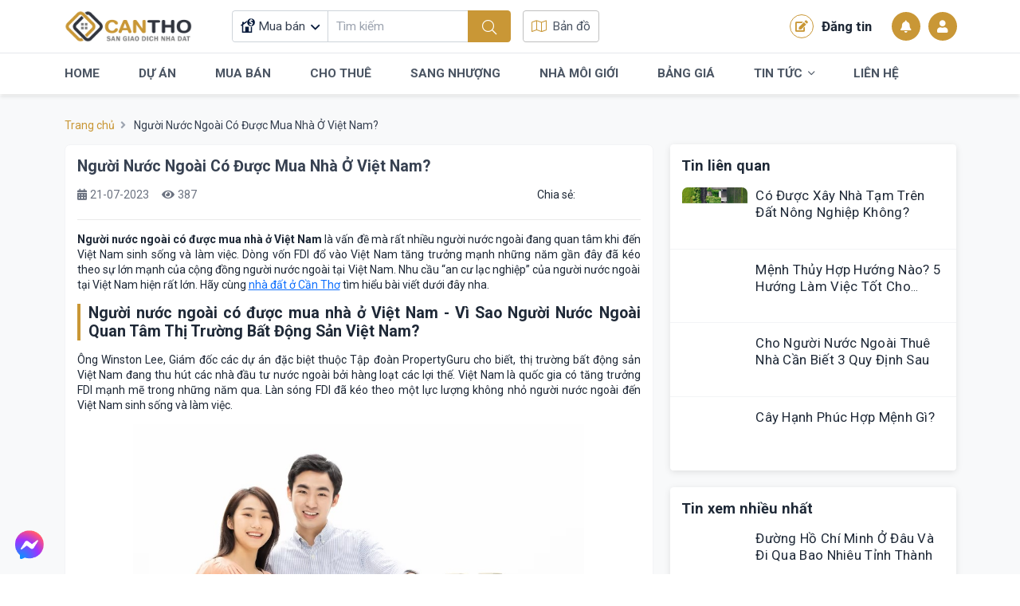

--- FILE ---
content_type: text/html; charset=UTF-8
request_url: https://nhadatcantho.com.vn/nguoi-nuoc-ngoai-co-duoc-mua-nha-o-viet-nam
body_size: 16830
content:
<!DOCTYPE html>
<html lang="vi" xmlns="http://www.w3.org/1999/xhtml">
<head>
	<meta http-equiv="Content-Type" content="text/html; charset=UTF-8">
	<meta http-equiv="content-language" content="vi">
	<meta http-equiv="X-UA-Compatible" content="IE=edge">
	<meta name="theme-color" content="#c99736">
	<meta name="viewport" content="width=device-width, initial-scale=1, maximum-scale=1.0, user-scalable=0">
	<title>Người Nước Ngoài Có Được Mua Nhà Ở Việt Nam?</title>
	<meta name="description"
	      content="Người nước ngoài có được mua nhà ở Việt Nam là vấn đề mà rất nhiều người nước ngoài đang quan tâm khi đến Việt Nam sinh sống và làm việc. Dòng vốn FDI đổ vào Việt Nam tăng trưởng mạnh những năm gần đâ">
	<meta name="keywords"
	      content="nhà đất cần thơ, bất động sản cần thơ, sàn giao dịch bất động sản, cộng đồng bất động sản"/>
	<meta itemprop="image" content="https://nhadatcantho.com.vn/public/upload/images/hinhbaiviet/nguoi-nuoc-ngoai-co-duoc-mua-nha-o-viet-nam-6191689911094.jpg"/>
	<!-- Mạng xã hội -->
	<meta name="twitter:card" content="summary_large_image"/>
	<meta name="twitter:image" content="https://nhadatcantho.com.vn/public/upload/images/hinhbaiviet/nguoi-nuoc-ngoai-co-duoc-mua-nha-o-viet-nam-6191689911094.jpg"/>
	<meta property="og:type" content="website"/>
	<meta property="og:url" itemprop="url" content="https://nhadatcantho.com.vn/nguoi-nuoc-ngoai-co-duoc-mua-nha-o-viet-nam"/>
	<meta property="og:site_name"
	      content=""/>
	<meta property="og:title" itemprop="name" content="Người Nước Ngoài Có Được Mua Nhà Ở Việt Nam?">
	<meta property="og:description" itemprop="description" content="Người nước ngoài có được mua nhà ở Việt Nam là vấn đề mà rất nhiều người nước ngoài đang quan tâm khi đến Việt Nam sinh sống và làm việc. Dòng vốn FDI đổ vào Việt Nam tăng trưởng mạnh những năm gần đâ"/>
	<meta property="og:image" itemprop="image" content="https://nhadatcantho.com.vn/public/upload/images/hinhbaiviet/nguoi-nuoc-ngoai-co-duoc-mua-nha-o-viet-nam-6191689911094.jpg"/>
		<meta property="fb:app_id" content="1622051161466058"/>
			<link rel="preconnect" href="https://fonts.googleapis.com">
	<link rel="preconnect" href="https://fonts.gstatic.com" crossorigin>
	<link href="https://fonts.googleapis.com/css2?family=Roboto:ital,wght@0,300;0,400;0,500;0,700;0,900;1,300;1,400;1,500;1,700;1,900&display=swap"
	      rel="stylesheet">
	<!-- Global site tag (gtag.js) - Google Analytics -->
<script async src="https://www.googletagmanager.com/gtag/js?id=G-1Q4TRT7RCF"></script>
<script>
	window.dataLayer = window.dataLayer || [];

	function gtag() {
		dataLayer.push(arguments);
	}

	gtag('js', new Date());

	gtag('config', 'G-1Q4TRT7RCF');
</script>
	<link href="https://nhadatcantho.com.vn/view/nhadatpc/assets/lib/bootstrap/bootstrap.min.css?ver=3" type="text/css" rel="stylesheet"/>
<link href="https://nhadatcantho.com.vn/view/public/assets/lib/datatable/datatables.min.css?ver=3" type="text/css" rel="stylesheet"/>
<link href="https://nhadatcantho.com.vn/view/public/assets/js/leaflet/leaflet.css?ver=3" type="text/css" rel="stylesheet"/>
<link href="https://nhadatcantho.com.vn/view/public/assets/css/fontawesome.css?ver=3" type="text/css" rel="stylesheet"/>
<link href="https://nhadatcantho.com.vn/view/public/assets/lib/sweetalert2/sweetalert2.min.css?ver=3" type="text/css" rel="stylesheet"/>
<link href="https://nhadatcantho.com.vn/view/public/assets/lib/dropzone/dropzone.min.css?ver=3" type="text/css" rel="stylesheet"/>
<link href="https://nhadatcantho.com.vn/view/public/chat/css/template.css?ver=3" type="text/css" rel="stylesheet"/>
<link href="https://nhadatcantho.com.vn/view/public/congdong/css/congdong.css?ver=3" type="text/css" rel="stylesheet"/>
<link href="https://nhadatcantho.com.vn/view/public/assets/js/fancyBox/jquery.fancybox.css?ver=3" type="text/css" rel="stylesheet"/>
<link href="https://nhadatcantho.com.vn/view/nhadatpc/assets/lib/select2/css/select2.min.css?ver=3" type="text/css" rel="stylesheet"/>
<link href="https://nhadatcantho.com.vn/view/nhadatpc/assets/lib/select2/css/select2-bootstrap-5-theme.min.css?ver=3" type="text/css" rel="stylesheet"/>
<link href="https://nhadatcantho.com.vn/view/nhadatpc/assets/lib/swiper/swiper.min.css?ver=3" type="text/css" rel="stylesheet"/>
<link href="https://nhadatcantho.com.vn/view/nhadatpc/assets/css/base.css?ver=3" type="text/css" rel="stylesheet"/>
<link href="https://nhadatcantho.com.vn/view/nhadatpc/assets/css/style.css?ver=3" type="text/css" rel="stylesheet"/>
</head>
<body class="is-fixed">
<div class="modal fade popup-theme user-form" id="popup-login" data-bs-backdrop="static" data-bs-keyboard="false"
     tabindex="-1">
	<div class="modal-dialog">
		<div class="modal-content popup-content">
			<div class="modal-header popup-header">
				<h5 class="modal-title popup-title">Đăng nhập</h5>
				<button type="button" class="btn-close popup-close" data-bs-dismiss="modal">
					<i class="fal fa-times"></i>
				</button>
			</div>
			<div class="modal-body">
				<form action="" class="frmLogin">
					<div class="form-floating mb-4">
						<i class="fal fa-user-alt user-form_icon"></i>
						<input type="text" class="form-control user-form_input" placeholder="SĐT đăng nhập"
						       name="user_sdt" id="user_sdt_modal" required>
						<label for="user_sdt" class="user-form_label">SĐT đăng nhập</label>
					</div>
					<div class="form-floating mb-4">
						<i class="fal fa-lock user-form_icon"></i>
						<input type="password" class="form-control user-form_input" placeholder="************"
						       name="user_pass" id="user_pass_modal" required>
						<label for="user_pass_modal" class="user-form_label">Mật khẩu đăng nhập</label>
						<button type="button" class="user-form_viewpass btnViewPass" data-id="user_pass_modal">
							<i class="far fa-eye"></i>
						</button>
					</div>
					<div class="mb-4">
						<button type="submit"
						        class="button-theme button-theme_primary w-100 rounded-3 user-button mb-3">
							Đăng nhập
						</button>
						<div class="d-flex align-items-center justify-content-between">
							<span>
								Chưa có tài khoản,
								<a href="/dang-ky" class="text-decoration-none">
									Đăng ký ngay
								</a>
							</span>
							<a href="#popup-forgotPass" data-bs-toggle="modal" class="text-decoration-none text-danger">
								Quên mật khẩu?
							</a>
						</div>
					</div>
					<div class="user-divider">
						<span>Hoặc</span>
					</div>
					<div class="user-buttons">
						<a href="javascript:void(0)" class="user-buttons_item loginfacebook">
							<img src="https://nhadatcantho.com.vn/public/upload/theme/logo-facebook.png" class="icon"
							     height="22px"
							     width="22px"
							     alt="">
							Đăng Nhập Facebook
						</a>
						<a href="javascript:void(0)" class="user-buttons_item logingoogle">
							<img src="https://nhadatcantho.com.vn/public/upload/theme/logo-google.png" class="icon"
							     height="22px"
							     width="22px"
							     alt="">
							Đăng Nhập Google
						</a>
					</div>
				</form>
			</div>
		</div>
	</div>
</div>
	<!-- Modal nhập sđt forgot -->
	<div class="modal fade popup-theme user-form" id="popup-forgotPass" data-bs-backdrop="static"
	     data-bs-keyboard="false" tabindex="-1">
		<div class="modal-dialog">
			<div class="modal-content popup-content">
				<div class="modal-header popup-header">
					<h5 class="modal-title popup-title">Quên mật khẩu</h5>
					<button type="button" class="btn-close popup-close" data-bs-dismiss="modal">
						<i class="fal fa-times"></i>
					</button>
				</div>
				<div class="modal-body">
					<form class="frmForgotPass" id="frmForgotPass">
						<div class="form-floating mb-4">
							<i class="fal fa-user-alt user-form_icon"></i>
							<input type="text" class="form-control user-form_input" placeholder="SĐT đăng nhập"
							       name="user_sdt_forgotPass" id="user_sdt_forgotPass" required>
							<label for="user_sdt_forgotPass" class="user-form_label">SĐT đăng nhập</label>
						</div>
						<div class="mb-4">
							<button type="button" id="btnForgotPass"
							        class="button-theme button-theme_primary w-100 rounded-3 user-button mb-3">
								Gửi
							</button>
						</div>
					</form>
				</div>
			</div>
		</div>
	</div>
	<!-- Modal nhập sđt -->

	<!--	moddal nhập code -->
	<div class="modal fade popup-theme user-form" id="modalCodeForgotPass" data-bs-backdrop="static"
	     data-bs-keyboard="false" tabindex="-1">
		<div class="modal-dialog">
			<div class="modal-content popup-content">
				<div class="modal-header popup-header">
					<h5 class="modal-title popup-title">Xác thực mã code</h5>
					<button type="button" class="btn-close popup-close" data-bs-dismiss="modal">
						<i class="fal fa-times"></i>
					</button>
				</div>
				<div class="modal-body">
					<div class="form-floating mb-4">
						<i class="fal fa-user-alt user-form_icon"></i>
						<input type="text" class="form-control user-form_input" placeholder="Mã bảo mật"
						       name="token_forgotPass" id="codeForgotPassInput" required>
						<label for="codeForgotPassInput" class="user-form_label">Mã bảo mật</label>
					</div>
					<div class="mb-4">
						<button type="button" id="btnSendCodeForgotPass"
						        class="button-theme button-theme_primary w-100 rounded-3 user-button mb-3">
							Gửi
						</button>
					</div>
				</div>
			</div>
		</div>
	</div>
	<!-- end modal nhập code -->
<!--	moddal xác thực CMND/CCCD -->
<div class="modal fade popup-theme user-form" id="modalXacThuc" data-bs-backdrop="static"
     data-bs-keyboard="false" tabindex="-1">
	<div class="modal-dialog">
		<div class="modal-content popup-content">

		</div>
	</div>
</div>
<!-- end modal xác thực CMND/CCCD-->

	<!-- modal nhập code xác thực sđt khi đăng ký TK truyền thống -->
	<div class="modal fade popup-theme user-form" id="modalPhoneRegister" data-bs-backdrop="static"
	     data-bs-keyboard="false"
	     tabindex="-1">
		<div class="modal-dialog">
			<div class="modal-content popup-content">
				<div class="modal-header popup-header">
					<h5 class="modal-title popup-title">Xác thực số điện thoại</h5>
					<button type="button" class="btn-close popup-close" data-bs-dismiss="modal">
						<i class="fal fa-times"></i>
					</button>
				</div>
				<div class="modal-body popup-body">
					<div class="form-floating mb-4">
						<i class="fal fa-barcode-read user-form_icon user-form_icon__small"></i>
						<input type="text" class="form-control user-form_input" placeholder="######" maxlength="6"
						       minlength="6" id="codeRegister">
						<label for="codeRegister" class="user-form_label">Code</label>
					</div>
					<span><i>* Một mã code đã được gửi đến số điện thoại của bạn, vui lòng kiểm tra và nhập mã vào
					         ô trên để xác thực số điện thoại</i>
					</span>
					<div class="mt-4">
						<button class="button-theme button-theme_primary w-100 rounded-3 user-button mb-3"
						        id="btnVerifyRegister">
							Xác thực
						</button>
					</div>
				</div>
			</div>
		</div>
	</div>
	<style>
		.grecaptcha-badge {
			visibility: hidden;
		}
	</style>
	<!-- End modal xác thực sđt khi đăng ký TK -->

<div class="modal fade popup-theme popup-notification" id="popup-notification" data-bs-backdrop="static"
     data-bs-keyboard="false" tabindex="-1">
	<div class="modal-dialog">
		<div class="modal-content popup-content">
		</div>
	</div>
</div>

<!-- Modal set vip -->
<div id="modalVip" class="modal fade" role="dialog" data-backdrop="static" data-keyboard="false">
	<div class="modal-dialog modal-lg">
		<!-- Modal content-->
		<div class="modal-content">
			<div class="modal-header">
				<h4 class="modal-title">Thông tin gói VIP</h4>
			</div>

			<form id="frmSetVip">
				<div class="modal-body">

				</div>
				<div class="modal-footer">
					<button type="button" class="btn btn-default" data-dismiss="modal">Đóng</button>
				</div>
			</form>
		</div>
	</div>
</div>
<!-- END Modal set vip -->


<header id="header" class="header">
	<div class="header-top">
		<div class="container">
			<div class="d-flex align-items-center">
				<a href="/" class="header-logo">
					<img height="55" width="140" class="lazy img-fluid transition"
					     src="https://nhadatcantho.com.vn/public/upload/logo/nhadatcantho.png" alt="">
				</a>
				<div class="header-search">
					<form action="" id="frmSearch" class="search-form">
						<div class="input-group flex-nowrap">
							<div class="search-list" id="search-list">
								<button type="button" id="search-list_button" class="search-list_button">
																		<svg class="icon-svg image-cover">
										<use xlink:href="https://nhadatcantho.com.vn/public/upload/icon/fonts.svg#muaban"></use>
									</svg>
									<span>
										Mua bán									</span>
									<input value="1"
									       type="hidden" name="bds_loaitin" id="bds_loaitin">
								</button>
								<ul class="list-unstyled mb-0 search-list_dropdown">
									<li>
										<a href="javascript:;"
										   class="search-dropdown_item search-type "
										   data-value="-1" data-icon="muaban"
										   data-text="Tất cả">
											<svg class="icon-svg image-cover">
												<use xlink:href="https://nhadatcantho.com.vn/public/upload/icon/fonts.svg#muaban"></use>
											</svg>
											Tất cả
										</a>
									</li>
																			<li>
											<a href="javascript:;"
											   class="search-dropdown_item search-type "
											   data-value="1" data-icon="muaban"
											   data-text="Mua bán">
												<svg class="icon-svg image-cover">
													<use xlink:href="https://nhadatcantho.com.vn/public/upload/icon/fonts.svg#muaban"></use>
												</svg>
												Mua bán											</a>
										</li>
																				<li>
											<a href="javascript:;"
											   class="search-dropdown_item search-type "
											   data-value="2" data-icon="chothue"
											   data-text="Cho thuê">
												<svg class="icon-svg image-cover">
													<use xlink:href="https://nhadatcantho.com.vn/public/upload/icon/fonts.svg#chothue"></use>
												</svg>
												Cho thuê											</a>
										</li>
																				<li>
											<a href="javascript:;"
											   class="search-dropdown_item search-type "
											   data-value="3" data-icon="sanglai"
											   data-text="Sang lại">
												<svg class="icon-svg image-cover">
													<use xlink:href="https://nhadatcantho.com.vn/public/upload/icon/fonts.svg#sanglai"></use>
												</svg>
												Sang lại											</a>
										</li>
																		</ul>
							</div>
							<input type="text" class="form-control input-text toggle-quickSearch" id="txt-quickSearch"
							       placeholder="Tìm kiếm"
							       value="">
							<button class="button-theme button-theme_primary" type="submit">
								<i class="fal fa-search"></i>
							</button>
						</div>
													<div class="search-quick" id="search-quick">
																<div class="search-quick_wrap">
									<div class="title">
										Khu vực
									</div>
									<div class="list pt-0 mt-0 d-block">
										<div class="row g-3">
											<div class="col-lg-4">
												<div class="search-quick_wrap">
													<div class="search-item select-style">
														<select name="province"
														        class="initSelect2 form-select selectProvince"
														        id="province_dropdown"
														        data-wrapper>
															<option value="-1">Tỉnh thành</option>
																																<option value="1"
																		selected>
																		Cần Thơ																	</option>
																																	<option value="379"
																		>
																		Vĩnh Long																	</option>
																																	<option value="380"
																		>
																		Hậu Giang																	</option>
																																	<option value="389"
																		>
																		Sóc Trăng																	</option>
																																	<option value="381"
																		>
																		An Giang																	</option>
																																	<option value="383"
																		>
																		Kiên Giang																	</option>
																																	<option value="382"
																		>
																		Tiền Giang																	</option>
																																	<option value="384"
																		>
																		Đồng Tháp																	</option>
																																	<option value="388"
																		>
																		Trà Vinh																	</option>
																																	<option value="385"
																		>
																		Bến Tre																	</option>
																																	<option value="386"
																		>
																		Bạc Liêu																	</option>
																																	<option value="387"
																		>
																		Cà Mau																	</option>
																														</select>
													</div>
												</div>
											</div>
											<div class="col-lg-4">
												<div class="search-quick_wrap">
													<div class="search-item select-style">
														<select name="district"
														        class="initSelect2 form-select selectDistrict"
														        id="district_dropdown"
														        data-placeholder="Chọn quận huyện" data-wrapper>
															<option value="-1">Quận Huyện</option>
																																<option value="15"
																	        class=" opt_qh opt_tp_1">
																		Ninh Kiều																	</option>
																																	<option value="13"
																	        class=" opt_qh opt_tp_1">
																		Cái Răng																	</option>
																																	<option value="12"
																	        class=" opt_qh opt_tp_1">
																		Bình Thủy																	</option>
																																	<option value="17"
																	        class=" opt_qh opt_tp_1">
																		Phong Điền																	</option>
																																	<option value="16"
																	        class=" opt_qh opt_tp_1">
																		Ô Môn																	</option>
																																	<option value="18"
																	        class=" opt_qh opt_tp_1">
																		Thốt Nốt																	</option>
																																	<option value="11"
																	        class=" opt_qh opt_tp_1">
																		Thới Lai																	</option>
																																	<option value="14"
																	        class=" opt_qh opt_tp_1">
																		Cờ Đỏ																	</option>
																																	<option value="19"
																	        class=" opt_qh opt_tp_1">
																		Vĩnh Thạnh																	</option>
																																	<option value="390"
																	        class="d-none opt_qh opt_tp_379">
																		TP. Vĩnh Long																	</option>
																																	<option value="391"
																	        class="d-none opt_qh opt_tp_379">
																		Bình Minh																	</option>
																																	<option value="393"
																	        class="d-none opt_qh opt_tp_379">
																		Bình Tân																	</option>
																																	<option value="394"
																	        class="d-none opt_qh opt_tp_379">
																		Long Hồ																	</option>
																																	<option value="396"
																	        class="d-none opt_qh opt_tp_379">
																		Mang Thít																	</option>
																																	<option value="397"
																	        class="d-none opt_qh opt_tp_379">
																		Tam Bình																	</option>
																																	<option value="398"
																	        class="d-none opt_qh opt_tp_379">
																		Trà Ôn																	</option>
																																	<option value="399"
																	        class="d-none opt_qh opt_tp_379">
																		Vũng Liêm																	</option>
																																	<option value="400"
																	        class="d-none opt_qh opt_tp_380">
																		TP. Vị Thanh																	</option>
																																	<option value="419"
																	        class="d-none opt_qh opt_tp_380">
																		TX. Long Mỹ																	</option>
																																	<option value="420"
																	        class="d-none opt_qh opt_tp_380">
																		TX. Ngã Bảy																	</option>
																																	<option value="406"
																	        class="d-none opt_qh opt_tp_380">
																		Phụng Hiệp																	</option>
																																	<option value="405"
																	        class="d-none opt_qh opt_tp_380">
																		Long Mỹ																	</option>
																																	<option value="403"
																	        class="d-none opt_qh opt_tp_380">
																		Châu Thành																	</option>
																																	<option value="404"
																	        class="d-none opt_qh opt_tp_380">
																		Châu Thành A																	</option>
																																	<option value="407"
																	        class="d-none opt_qh opt_tp_380">
																		Vị Thủy																	</option>
																																	<option value="447"
																	        class="d-none opt_qh opt_tp_389">
																		TP. Sóc Trăng																	</option>
																																	<option value="450"
																	        class="d-none opt_qh opt_tp_389">
																		Kế Sách																	</option>
																																	<option value="452"
																	        class="d-none opt_qh opt_tp_389">
																		Mỹ Tú																	</option>
																																	<option value="455"
																	        class="d-none opt_qh opt_tp_389">
																		Trần Đề																	</option>
																																	<option value="457"
																	        class="d-none opt_qh opt_tp_389">
																		Ngã Năm																	</option>
																																	<option value="448"
																	        class="d-none opt_qh opt_tp_389">
																		Châu Thành																	</option>
																																	<option value="453"
																	        class="d-none opt_qh opt_tp_389">
																		Mỹ Xuyên																	</option>
																																	<option value="449"
																	        class="d-none opt_qh opt_tp_389">
																		Cù Lao Dung																	</option>
																																	<option value="451"
																	        class="d-none opt_qh opt_tp_389">
																		Long Phú																	</option>
																																	<option value="454"
																	        class="d-none opt_qh opt_tp_389">
																		Thanh Trị																	</option>
																																	<option value="456"
																	        class="d-none opt_qh opt_tp_389">
																		Vĩnh Châu																	</option>
																																	<option value="408"
																	        class="d-none opt_qh opt_tp_381">
																		TP. Long Xuyên																	</option>
																																	<option value="409"
																	        class="d-none opt_qh opt_tp_381">
																		TP. Châu Đốc																	</option>
																																	<option value="410"
																	        class="d-none opt_qh opt_tp_381">
																		TX. Tân Chau																	</option>
																																	<option value="417"
																	        class="d-none opt_qh opt_tp_381">
																		Tịnh Biên																	</option>
																																	<option value="418"
																	        class="d-none opt_qh opt_tp_381">
																		Tri Tôn																	</option>
																																	<option value="414"
																	        class="d-none opt_qh opt_tp_381">
																		Chợ Mới																	</option>
																																	<option value="416"
																	        class="d-none opt_qh opt_tp_381">
																		Thoại Sơn																	</option>
																																	<option value="411"
																	        class="d-none opt_qh opt_tp_381">
																		An Phú																	</option>
																																	<option value="412"
																	        class="d-none opt_qh opt_tp_381">
																		Châu Phú																	</option>
																																	<option value="413"
																	        class="d-none opt_qh opt_tp_381">
																		Châu Thành																	</option>
																																	<option value="415"
																	        class="d-none opt_qh opt_tp_381">
																		Phú Tân																	</option>
																																	<option value="432"
																	        class="d-none opt_qh opt_tp_383">
																		TP. Rạch Giá																	</option>
																																	<option value="442"
																	        class="d-none opt_qh opt_tp_383">
																		TP. Phú Quốc																	</option>
																																	<option value="433"
																	        class="d-none opt_qh opt_tp_383">
																		TP. Hà Tiên																	</option>
																																	<option value="443"
																	        class="d-none opt_qh opt_tp_383">
																		Tân Hiệp																	</option>
																																	<option value="437"
																	        class="d-none opt_qh opt_tp_383">
																		Giồng Riềng																	</option>
																																	<option value="439"
																	        class="d-none opt_qh opt_tp_383">
																		Hòn Đất																	</option>
																																	<option value="438"
																	        class="d-none opt_qh opt_tp_383">
																		Gò Quao																	</option>
																																	<option value="434"
																	        class="d-none opt_qh opt_tp_383">
																		An Biên																	</option>
																																	<option value="435"
																	        class="d-none opt_qh opt_tp_383">
																		An Minh																	</option>
																																	<option value="436"
																	        class="d-none opt_qh opt_tp_383">
																		Châu Thành																	</option>
																																	<option value="440"
																	        class="d-none opt_qh opt_tp_383">
																		Kiên Hải																	</option>
																																	<option value="441"
																	        class="d-none opt_qh opt_tp_383">
																		Kiên Lương																	</option>
																																	<option value="444"
																	        class="d-none opt_qh opt_tp_383">
																		U Minh Thượng																	</option>
																																	<option value="445"
																	        class="d-none opt_qh opt_tp_383">
																		Vĩnh Thuận																	</option>
																																	<option value="504"
																	        class="d-none opt_qh opt_tp_383">
																		Giang Thành																	</option>
																																	<option value="421"
																	        class="d-none opt_qh opt_tp_382">
																		TP. Mỹ Tho																	</option>
																																	<option value="422"
																	        class="d-none opt_qh opt_tp_382">
																		TX. Cai Lậy																	</option>
																																	<option value="423"
																	        class="d-none opt_qh opt_tp_382">
																		TX. Gò Công																	</option>
																																	<option value="424"
																	        class="d-none opt_qh opt_tp_382">
																		Cái Bè																	</option>
																																	<option value="425"
																	        class="d-none opt_qh opt_tp_382">
																		Cai Lậy																	</option>
																																	<option value="427"
																	        class="d-none opt_qh opt_tp_382">
																		Chợ Gạo																	</option>
																																	<option value="426"
																	        class="d-none opt_qh opt_tp_382">
																		Châu Thành																	</option>
																																	<option value="428"
																	        class="d-none opt_qh opt_tp_382">
																		Gò Công Đông																	</option>
																																	<option value="429"
																	        class="d-none opt_qh opt_tp_382">
																		Gò Công Tây																	</option>
																																	<option value="430"
																	        class="d-none opt_qh opt_tp_382">
																		Tân Phú Đông																	</option>
																																	<option value="431"
																	        class="d-none opt_qh opt_tp_382">
																		Tân Phước																	</option>
																																	<option value="458"
																	        class="d-none opt_qh opt_tp_384">
																		TP. Cao Lãnh																	</option>
																																	<option value="459"
																	        class="d-none opt_qh opt_tp_384">
																		TP. Hồng Ngự																	</option>
																																	<option value="460"
																	        class="d-none opt_qh opt_tp_384">
																		TP. Sa Đéc																	</option>
																																	<option value="461"
																	        class="d-none opt_qh opt_tp_384">
																		Cao Lãnh																	</option>
																																	<option value="469"
																	        class="d-none opt_qh opt_tp_384">
																		Tháp Mười																	</option>
																																	<option value="462"
																	        class="d-none opt_qh opt_tp_384">
																		Châu Thành																	</option>
																																	<option value="463"
																	        class="d-none opt_qh opt_tp_384">
																		Hồng Ngự																	</option>
																																	<option value="465"
																	        class="d-none opt_qh opt_tp_384">
																		Lấp Vò																	</option>
																																	<option value="466"
																	        class="d-none opt_qh opt_tp_384">
																		Tam Nông																	</option>
																																	<option value="464"
																	        class="d-none opt_qh opt_tp_384">
																		Lai Vung																	</option>
																																	<option value="467"
																	        class="d-none opt_qh opt_tp_384">
																		Tân Hồng																	</option>
																																	<option value="468"
																	        class="d-none opt_qh opt_tp_384">
																		Thanh Bình																	</option>
																																	<option value="470"
																	        class="d-none opt_qh opt_tp_388">
																		TP. Trà Vinh																	</option>
																																	<option value="471"
																	        class="d-none opt_qh opt_tp_388">
																		TX. Duyên Hải																	</option>
																																	<option value="472"
																	        class="d-none opt_qh opt_tp_388">
																		Càng Long																	</option>
																																	<option value="473"
																	        class="d-none opt_qh opt_tp_388">
																		Cầu Kè																	</option>
																																	<option value="478"
																	        class="d-none opt_qh opt_tp_388">
																		Trà Cú																	</option>
																																	<option value="474"
																	        class="d-none opt_qh opt_tp_388">
																		Cầu Ngang																	</option>
																																	<option value="475"
																	        class="d-none opt_qh opt_tp_388">
																		Châu Thành																	</option>
																																	<option value="476"
																	        class="d-none opt_qh opt_tp_388">
																		Duyên Hải																	</option>
																																	<option value="477"
																	        class="d-none opt_qh opt_tp_388">
																		Tiểu Cần																	</option>
																																	<option value="479"
																	        class="d-none opt_qh opt_tp_385">
																		TP. Bến Tre																	</option>
																																	<option value="483"
																	        class="d-none opt_qh opt_tp_385">
																		Chợ Lách																	</option>
																																	<option value="485"
																	        class="d-none opt_qh opt_tp_385">
																		Mỏ Cày Bắc																	</option>
																																	<option value="486"
																	        class="d-none opt_qh opt_tp_385">
																		Mỏ Cày Nam																	</option>
																																	<option value="480"
																	        class="d-none opt_qh opt_tp_385">
																		Ba Tri																	</option>
																																	<option value="481"
																	        class="d-none opt_qh opt_tp_385">
																		Bình Đại																	</option>
																																	<option value="482"
																	        class="d-none opt_qh opt_tp_385">
																		Châu Thành																	</option>
																																	<option value="484"
																	        class="d-none opt_qh opt_tp_385">
																		Giống Trôm																	</option>
																																	<option value="487"
																	        class="d-none opt_qh opt_tp_385">
																		Thạnh Phú																	</option>
																																	<option value="488"
																	        class="d-none opt_qh opt_tp_386">
																		TP. Bạc Liêu																	</option>
																																	<option value="489"
																	        class="d-none opt_qh opt_tp_386">
																		TX. Giá Rai																	</option>
																																	<option value="492"
																	        class="d-none opt_qh opt_tp_386">
																		Hồng Dân																	</option>
																																	<option value="490"
																	        class="d-none opt_qh opt_tp_386">
																		Đông Hải																	</option>
																																	<option value="491"
																	        class="d-none opt_qh opt_tp_386">
																		Hòa Bình																	</option>
																																	<option value="493"
																	        class="d-none opt_qh opt_tp_386">
																		Phước Long																	</option>
																																	<option value="494"
																	        class="d-none opt_qh opt_tp_386">
																		Vĩnh Lợi																	</option>
																																	<option value="495"
																	        class="d-none opt_qh opt_tp_387">
																		TP. Cà Mau																	</option>
																																	<option value="498"
																	        class="d-none opt_qh opt_tp_387">
																		Năm Căn																	</option>
																																	<option value="496"
																	        class="d-none opt_qh opt_tp_387">
																		Cái Nước																	</option>
																																	<option value="503"
																	        class="d-none opt_qh opt_tp_387">
																		U MInh																	</option>
																																	<option value="497"
																	        class="d-none opt_qh opt_tp_387">
																		Đầm Dơi																	</option>
																																	<option value="499"
																	        class="d-none opt_qh opt_tp_387">
																		Ngọc Hiển																	</option>
																																	<option value="500"
																	        class="d-none opt_qh opt_tp_387">
																		Phú Tân																	</option>
																																	<option value="501"
																	        class="d-none opt_qh opt_tp_387">
																		Thới Bình																	</option>
																																	<option value="502"
																	        class="d-none opt_qh opt_tp_387">
																		Trần Văn Thời																	</option>
																														</select>
													</div>
												</div>
											</div>
											<div class="col-lg-4">
												<div class="search-quick_wrap">
													<div class="search-item select-style">
														<select name="wards_dropdown"
														        class="initSelect2 form-select selectXP"
														        id="wards_dropdown"
														        data-placeholder="Chọn phường" data-wrapper>
															<option value="-1">Phường</option>
																																<option value="60"
																	        class="d-none opt_xp opt_qh_15">
																		An Bình																	</option>
																																	<option value="61"
																	        class="d-none opt_xp opt_qh_15">
																		An Lạc																	</option>
																																	<option value="62"
																	        class="d-none opt_xp opt_qh_15">
																		An Cư																	</option>
																																	<option value="63"
																	        class="d-none opt_xp opt_qh_15">
																		An Hòa																	</option>
																																	<option value="64"
																	        class="d-none opt_xp opt_qh_15">
																		An Hội																	</option>
																																	<option value="65"
																	        class="d-none opt_xp opt_qh_15">
																		An Khánh																	</option>
																																	<option value="66"
																	        class="d-none opt_xp opt_qh_15">
																		An Phú																	</option>
																																	<option value="67"
																	        class="d-none opt_xp opt_qh_15">
																		An Thạnh																	</option>
																																	<option value="68"
																	        class="d-none opt_xp opt_qh_15">
																		Cái Khế																	</option>
																																	<option value="69"
																	        class="d-none opt_xp opt_qh_15">
																		An Nghiệp																	</option>
																																	<option value="70"
																	        class="d-none opt_xp opt_qh_15">
																		Tân An																	</option>
																																	<option value="71"
																	        class="d-none opt_xp opt_qh_15">
																		Hưng Lợi																	</option>
																																	<option value="72"
																	        class="d-none opt_xp opt_qh_15">
																		Thới Bình																	</option>
																																	<option value="73"
																	        class="d-none opt_xp opt_qh_15">
																		Xuân Khánh																	</option>
																																	<option value="43"
																	        class="d-none opt_xp opt_qh_13">
																		Tân Phú																	</option>
																																	<option value="44"
																	        class="d-none opt_xp opt_qh_13">
																		Ba Láng																	</option>
																																	<option value="45"
																	        class="d-none opt_xp opt_qh_13">
																		Hưng Phú																	</option>
																																	<option value="46"
																	        class="d-none opt_xp opt_qh_13">
																		Hưng Thạnh																	</option>
																																	<option value="47"
																	        class="d-none opt_xp opt_qh_13">
																		Phú Thứ																	</option>
																																	<option value="48"
																	        class="d-none opt_xp opt_qh_13">
																		Lê Bình																	</option>
																																	<option value="49"
																	        class="d-none opt_xp opt_qh_13">
																		Thường Thạnh																	</option>
																																	<option value="34"
																	        class="d-none opt_xp opt_qh_12">
																		8																	</option>
																																	<option value="35"
																	        class="d-none opt_xp opt_qh_12">
																		An Thới																	</option>
																																	<option value="37"
																	        class="d-none opt_xp opt_qh_12">
																		Bùi Hữu Nghĩa																	</option>
																																	<option value="38"
																	        class="d-none opt_xp opt_qh_12">
																		Bình Thủy																	</option>
																																	<option value="39"
																	        class="d-none opt_xp opt_qh_12">
																		Trà An																	</option>
																																	<option value="40"
																	        class="d-none opt_xp opt_qh_12">
																		Trà Nóc																	</option>
																																	<option value="41"
																	        class="d-none opt_xp opt_qh_12">
																		Thới An Đông																	</option>
																																	<option value="36"
																	        class="d-none opt_xp opt_qh_12">
																		Long Hòa																	</option>
																																	<option value="42"
																	        class="d-none opt_xp opt_qh_12">
																		Long Tuyền																	</option>
																																	<option value="81"
																	        class="d-none opt_xp opt_qh_17">
																		Giai Xuân																	</option>
																																	<option value="82"
																	        class="d-none opt_xp opt_qh_17">
																		Mỹ Khánh																	</option>
																																	<option value="83"
																	        class="d-none opt_xp opt_qh_17">
																		Nhơn Ái																	</option>
																																	<option value="84"
																	        class="d-none opt_xp opt_qh_17">
																		Nhơn Nghĩa																	</option>
																																	<option value="85"
																	        class="d-none opt_xp opt_qh_17">
																		Tân Thới																	</option>
																																	<option value="86"
																	        class="d-none opt_xp opt_qh_17">
																		Thị Trấn Phong Điền																	</option>
																																	<option value="87"
																	        class="d-none opt_xp opt_qh_17">
																		Trường Long																	</option>
																																	<option value="74"
																	        class="d-none opt_xp opt_qh_16">
																		Thới An																	</option>
																																	<option value="75"
																	        class="d-none opt_xp opt_qh_16">
																		Thới Hòa																	</option>
																																	<option value="76"
																	        class="d-none opt_xp opt_qh_16">
																		Thới Long																	</option>
																																	<option value="77"
																	        class="d-none opt_xp opt_qh_16">
																		Châu Văn Liêm																	</option>
																																	<option value="78"
																	        class="d-none opt_xp opt_qh_16">
																		Phước Thới																	</option>
																																	<option value="79"
																	        class="d-none opt_xp opt_qh_16">
																		Trường Lạc																	</option>
																																	<option value="80"
																	        class="d-none opt_xp opt_qh_16">
																		Long Hưng																	</option>
																																	<option value="88"
																	        class="d-none opt_xp opt_qh_18">
																		Tân Hưng																	</option>
																																	<option value="89"
																	        class="d-none opt_xp opt_qh_18">
																		Thới Thuận																	</option>
																																	<option value="90"
																	        class="d-none opt_xp opt_qh_18">
																		Tân Lộc																	</option>
																																	<option value="91"
																	        class="d-none opt_xp opt_qh_18">
																		Thốt Nốt																	</option>
																																	<option value="92"
																	        class="d-none opt_xp opt_qh_18">
																		Thạnh Lộc																	</option>
																																	<option value="93"
																	        class="d-none opt_xp opt_qh_18">
																		Thuận An																	</option>
																																	<option value="94"
																	        class="d-none opt_xp opt_qh_18">
																		Thạch Hòa																	</option>
																																	<option value="95"
																	        class="d-none opt_xp opt_qh_18">
																		Trung Kiên																	</option>
																																	<option value="96"
																	        class="d-none opt_xp opt_qh_18">
																		Thuận Hưng																	</option>
																																	<option value="97"
																	        class="d-none opt_xp opt_qh_18">
																		Trung Nhứt																	</option>
																																	<option value="20"
																	        class="d-none opt_xp opt_qh_11">
																		Định Môn																	</option>
																																	<option value="21"
																	        class="d-none opt_xp opt_qh_11">
																		Đông Bình																	</option>
																																	<option value="22"
																	        class="d-none opt_xp opt_qh_11">
																		Đông Thuận																	</option>
																																	<option value="23"
																	        class="d-none opt_xp opt_qh_11">
																		Tân Thạnh																	</option>
																																	<option value="24"
																	        class="d-none opt_xp opt_qh_11">
																		Thị Trấn Thới Lai																	</option>
																																	<option value="25"
																	        class="d-none opt_xp opt_qh_11">
																		Thới Tân																	</option>
																																	<option value="26"
																	        class="d-none opt_xp opt_qh_11">
																		Thới Thạnh																	</option>
																																	<option value="27"
																	        class="d-none opt_xp opt_qh_11">
																		Trường Thắng																	</option>
																																	<option value="28"
																	        class="d-none opt_xp opt_qh_11">
																		Trường Thành																	</option>
																																	<option value="29"
																	        class="d-none opt_xp opt_qh_11">
																		Trường Xuân																	</option>
																																	<option value="30"
																	        class="d-none opt_xp opt_qh_11">
																		Trường Xuân A																	</option>
																																	<option value="31"
																	        class="d-none opt_xp opt_qh_11">
																		Trường Xuân B																	</option>
																																	<option value="32"
																	        class="d-none opt_xp opt_qh_11">
																		Xuân Thắng																	</option>
																																	<option value="50"
																	        class="d-none opt_xp opt_qh_14">
																		Đông Hiệp																	</option>
																																	<option value="51"
																	        class="d-none opt_xp opt_qh_14">
																		Đông Thắng																	</option>
																																	<option value="52"
																	        class="d-none opt_xp opt_qh_14">
																		Thạnh Phú																	</option>
																																	<option value="53"
																	        class="d-none opt_xp opt_qh_14">
																		Thới Hưng																	</option>
																																	<option value="54"
																	        class="d-none opt_xp opt_qh_14">
																		Thị Trấn Cờ Đỏ																	</option>
																																	<option value="55"
																	        class="d-none opt_xp opt_qh_14">
																		Thới Đông																	</option>
																																	<option value="56"
																	        class="d-none opt_xp opt_qh_14">
																		Trung Hưng																	</option>
																																	<option value="57"
																	        class="d-none opt_xp opt_qh_14">
																		Trung An																	</option>
																																	<option value="58"
																	        class="d-none opt_xp opt_qh_14">
																		Thới Xuân																	</option>
																																	<option value="59"
																	        class="d-none opt_xp opt_qh_14">
																		Trung Thạnh																	</option>
																																	<option value="98"
																	        class="d-none opt_xp opt_qh_19">
																		Thạnh An																	</option>
																																	<option value="99"
																	        class="d-none opt_xp opt_qh_19">
																		Thạnh Quới																	</option>
																																	<option value="100"
																	        class="d-none opt_xp opt_qh_19">
																		Thạnh Lộc																	</option>
																																	<option value="101"
																	        class="d-none opt_xp opt_qh_19">
																		Thạnh Lợi																	</option>
																																	<option value="102"
																	        class="d-none opt_xp opt_qh_19">
																		Thạnh Mỹ																	</option>
																																	<option value="103"
																	        class="d-none opt_xp opt_qh_19">
																		Thạnh Tiến																	</option>
																																	<option value="104"
																	        class="d-none opt_xp opt_qh_19">
																		Thạnh Thắng																	</option>
																																	<option value="105"
																	        class="d-none opt_xp opt_qh_19">
																		Thị Trấn Vĩnh Thạnh																	</option>
																																	<option value="106"
																	        class="d-none opt_xp opt_qh_19">
																		Thị Trấn Thạnh An																	</option>
																																	<option value="107"
																	        class="d-none opt_xp opt_qh_19">
																		Vĩnh Bình																	</option>
																																	<option value="108"
																	        class="d-none opt_xp opt_qh_19">
																		Vĩnh Trinh																	</option>
																																	<option value="506"
																	        class="d-none opt_xp opt_qh_403">
																		Tân Phú Thạnh																	</option>
																																	<option value="507"
																	        class="d-none opt_xp opt_qh_404">
																		Tân Phú Thạnh																	</option>
																																	<option value="508"
																	        class="d-none opt_xp opt_qh_404">
																		Cái Tắc																	</option>
																																	<option value="509"
																	        class="d-none opt_xp opt_qh_447">
																		Phường 7																	</option>
																																	<option value="505"
																	        class="d-none opt_xp opt_qh_432">
																		Phường An Hòa																	</option>
																														</select>
													</div>
												</div>
											</div>
										</div>
									</div>
								</div>
								<div class="search-quick_wrap">
									<div class="title">
										Nâng cao
									</div>
									<div class="list pt-0 mt-0 d-block">
										<div class="row g-3">
											<div class="col-lg-6">
												<div class="search-item select-style">
													<select name="bds_dm"
													        class="initSelect2 form-select"
													        id="bds_dm_dropdown"
													        data-wrapper>
														<option value="-1">
															Bất động sản
														</option>
																											</select>
												</div>
											</div>
											<div class="col-lg-6">
												<div class="search-item select-style">
													<div class="select-dropdown dropdown" id="divGia">
														<span class="dropdown-value" data-bs-toggle="dropdown"
														      data-bs-auto-close="outside"
														      role="button">Khoảng giá</span>
														<div class="dropdown-menu">
															<div class="dropdown-price" id="divBdsGia">
																<div class="dropdown-price_item">
																	<div class="dropdown-header">
																		Giá thấp nhất
																	</div>
																	<div class="dropdown-list">
																		<div class="form-check">
																			<input class="form-check-input cbSearchGia giabanFrom allMinPrice"
																			       type="radio" name="giathap"
																			       id="giathap-all" value="-1"
																			       checked>
																			<label class="form-check-label"
																			       for="giathap-all">
																				Tất cả
																			</label>
																		</div>
																																				<!-- Giá mua bán -->
																																					<div class="form-check muaban">
																				<input class="form-check-input cbSearchGia giabanFrom"
																				       type="radio" name="giathap"
																				       id="giathap-1"
																				       value="300000000">
																				<label class="form-check-label"
																				       for="giathap-1">
																					300 triệu																				</label>
																			</div>
																																					<div class="form-check muaban">
																				<input class="form-check-input cbSearchGia giabanFrom"
																				       type="radio" name="giathap"
																				       id="giathap-2"
																				       value="500000000">
																				<label class="form-check-label"
																				       for="giathap-2">
																					500 triệu																				</label>
																			</div>
																																					<div class="form-check muaban">
																				<input class="form-check-input cbSearchGia giabanFrom"
																				       type="radio" name="giathap"
																				       id="giathap-3"
																				       value="800000000">
																				<label class="form-check-label"
																				       for="giathap-3">
																					800 triệu																				</label>
																			</div>
																																					<div class="form-check muaban">
																				<input class="form-check-input cbSearchGia giabanFrom"
																				       type="radio" name="giathap"
																				       id="giathap-4"
																				       value="1000000000">
																				<label class="form-check-label"
																				       for="giathap-4">
																					1 tỷ																				</label>
																			</div>
																																					<div class="form-check muaban">
																				<input class="form-check-input cbSearchGia giabanFrom"
																				       type="radio" name="giathap"
																				       id="giathap-5"
																				       value="3000000000">
																				<label class="form-check-label"
																				       for="giathap-5">
																					3 tỷ																				</label>
																			</div>
																																				<!-- End giá mua bán -->

																		<!-- Giá thuê -->
																																					<div class="form-check chothue d-none">
																				<input class="form-check-input cbSearchGia giathueFrom"
																				       type="radio" name="giathap"
																				       id="giathap-6"
																				       value="1000000">
																				<label class="form-check-label"
																				       for="giathap-6">
																					1 triệu/tháng																				</label>
																			</div>
																																					<div class="form-check chothue d-none">
																				<input class="form-check-input cbSearchGia giathueFrom"
																				       type="radio" name="giathap"
																				       id="giathap-7"
																				       value="3000000">
																				<label class="form-check-label"
																				       for="giathap-7">
																					3 triệu/tháng																				</label>
																			</div>
																																					<div class="form-check chothue d-none">
																				<input class="form-check-input cbSearchGia giathueFrom"
																				       type="radio" name="giathap"
																				       id="giathap-8"
																				       value="5000000">
																				<label class="form-check-label"
																				       for="giathap-8">
																					5 triệu/tháng																				</label>
																			</div>
																																					<div class="form-check chothue d-none">
																				<input class="form-check-input cbSearchGia giathueFrom"
																				       type="radio" name="giathap"
																				       id="giathap-9"
																				       value="10000000">
																				<label class="form-check-label"
																				       for="giathap-9">
																					10 triệu/tháng																				</label>
																			</div>
																																					<div class="form-check chothue d-none">
																				<input class="form-check-input cbSearchGia giathueFrom"
																				       type="radio" name="giathap"
																				       id="giathap-10"
																				       value="20000000">
																				<label class="form-check-label"
																				       for="giathap-10">
																					20 triệu/tháng																				</label>
																			</div>
																																				<!-- End Giá thuê -->
																	</div>
																</div>
																<div class="dropdown-price_item">
																	<div class="dropdown-header">
																		Giá cao nhất
																	</div>
																	<div class="dropdown-list">
																		<div class="form-check">
																			<input class="form-check-input cbSearchGia giabanTo allMaxPrice"
																			       type="radio" name="giacao"
																			       id="giacao-all" value="-1"
																			       checked>
																			<label class="form-check-label"
																			       for="giacao-all">
																				Tất cả
																			</label>
																		</div>
																		<!-- Giá mua bán -->
																																					<div class="form-check muaban">
																				<input class="form-check-input giabanTo cbSearchGia"
																				       type="radio" name="giacao"
																				       id="giacao-1"
																				       value="500000000">
																				<label class="form-check-label"
																				       for="giacao-1">
																					500 triệu																				</label>
																			</div>
																																					<div class="form-check muaban">
																				<input class="form-check-input giabanTo cbSearchGia"
																				       type="radio" name="giacao"
																				       id="giacao-2"
																				       value="800000000">
																				<label class="form-check-label"
																				       for="giacao-2">
																					800 triệu																				</label>
																			</div>
																																					<div class="form-check muaban">
																				<input class="form-check-input giabanTo cbSearchGia"
																				       type="radio" name="giacao"
																				       id="giacao-3"
																				       value="1000000000">
																				<label class="form-check-label"
																				       for="giacao-3">
																					1 tỷ																				</label>
																			</div>
																																					<div class="form-check muaban">
																				<input class="form-check-input giabanTo cbSearchGia"
																				       type="radio" name="giacao"
																				       id="giacao-4"
																				       value="3000000000">
																				<label class="form-check-label"
																				       for="giacao-4">
																					3 tỷ																				</label>
																			</div>
																																					<div class="form-check muaban">
																				<input class="form-check-input giabanTo cbSearchGia"
																				       type="radio" name="giacao"
																				       id="giacao-5"
																				       value="50000000000">
																				<label class="form-check-label"
																				       for="giacao-5">
																					5 tỷ																				</label>
																			</div>
																																				<!-- End giá mua bán -->

																		<!-- Giá thuê -->
																																					<div class="form-check chothue d-none">
																				<input class="form-check-input chothueTo cbSearchGia"
																				       type="radio" name="giacao"
																				       id="giacao-6"
																				       value="3000000">
																				<label class="form-check-label"
																				       for="giacao-6">
																					3 triệu/tháng																				</label>
																			</div>
																																					<div class="form-check chothue d-none">
																				<input class="form-check-input chothueTo cbSearchGia"
																				       type="radio" name="giacao"
																				       id="giacao-7"
																				       value="5000000">
																				<label class="form-check-label"
																				       for="giacao-7">
																					5 triệu/tháng																				</label>
																			</div>
																																					<div class="form-check chothue d-none">
																				<input class="form-check-input chothueTo cbSearchGia"
																				       type="radio" name="giacao"
																				       id="giacao-8"
																				       value="10000000">
																				<label class="form-check-label"
																				       for="giacao-8">
																					10 triệu/tháng																				</label>
																			</div>
																																					<div class="form-check chothue d-none">
																				<input class="form-check-input chothueTo cbSearchGia"
																				       type="radio" name="giacao"
																				       id="giacao-9"
																				       value="20000000">
																				<label class="form-check-label"
																				       for="giacao-9">
																					20 triệu/tháng																				</label>
																			</div>
																																					<div class="form-check chothue d-none">
																				<input class="form-check-input chothueTo cbSearchGia"
																				       type="radio" name="giacao"
																				       id="giacao-10"
																				       value="40000000">
																				<label class="form-check-label"
																				       for="giacao-10">
																					40 triệu/tháng																				</label>
																			</div>
																																				<!-- End Giá thuê -->
																	</div>
																</div>
															</div>
														</div>
													</div>
												</div>
											</div>
											<div class="col-lg-6">
												<div class="search-item select-style">
													<div class="select-dropdown dropdown">
														<span class="dropdown-value" data-bs-toggle="dropdown"
														      data-bs-auto-close="outside"
														      role="button">Diện tích</span>
														<div class="dropdown-menu">
															<div class="dropdown-price" id="divBdsDT">
																<div class="dropdown-price_item">
																	<div class="dropdown-header">
																		Từ
																	</div>
																	<div class="dropdown-list">
																																					<div class="form-check">
																				<input class="form-check-input cbSearchDT areaFrom"
																				       type="radio"
																				       name="dientichtu"
																				       id="dientichtu-0"
																				       value="1">
																				<label class="form-check-label"
																				       for="dientichtu-0">
																					1 m<sup>2</sup>
																				</label>
																			</div>
																																					<div class="form-check">
																				<input class="form-check-input cbSearchDT areaFrom"
																				       type="radio"
																				       name="dientichtu"
																				       id="dientichtu-1"
																				       value="30">
																				<label class="form-check-label"
																				       for="dientichtu-1">
																					30 m<sup>2</sup>
																				</label>
																			</div>
																																					<div class="form-check">
																				<input class="form-check-input cbSearchDT areaFrom"
																				       type="radio"
																				       name="dientichtu"
																				       id="dientichtu-2"
																				       value="40">
																				<label class="form-check-label"
																				       for="dientichtu-2">
																					40 m<sup>2</sup>
																				</label>
																			</div>
																																			</div>
																</div>
																<div class="dropdown-price_item">
																	<div class="dropdown-header">
																		Đến
																	</div>
																	<div class="dropdown-list">
																																					<div class="form-check">
																				<input class="form-check-input cbSearchDT areaTo"
																				       type="radio"
																				       name="dientichden"
																				       id="dientichden-0"
																				       value="30">
																				<label class="form-check-label"
																				       for="dientichden-0">
																					30 m<sup>2</sup>
																				</label>
																			</div>
																																					<div class="form-check">
																				<input class="form-check-input cbSearchDT areaTo"
																				       type="radio"
																				       name="dientichden"
																				       id="dientichden-1"
																				       value="40">
																				<label class="form-check-label"
																				       for="dientichden-1">
																					40 m<sup>2</sup>
																				</label>
																			</div>
																																					<div class="form-check">
																				<input class="form-check-input cbSearchDT areaTo"
																				       type="radio"
																				       name="dientichden"
																				       id="dientichden-2"
																				       value="80">
																				<label class="form-check-label"
																				       for="dientichden-2">
																					80 m<sup>2</sup>
																				</label>
																			</div>
																																			</div>
																</div>
															</div>
														</div>
													</div>
												</div>
											</div>
											<div class="col-lg-6">
												<div class="search-item select-style">
													<select name="bds_huong" class="initSelect2 form-select"
													        id="bds_huong_dropdown" data-wrapper>
														<option value="-1">Tất cả hướng</option>
																													<option value="1">
																Bắc															</option>
																													<option value="2">
																Đông Bắc															</option>
																													<option value="3">
																Đông															</option>
																													<option value="4">
																Đông Nam															</option>
																													<option value="5">
																Nam															</option>
																													<option value="6">
																Tây Nam															</option>
																													<option value="7">
																Tây															</option>
																													<option value="8">
																Tây Bắc															</option>
																											</select>
												</div>
											</div>
											<div class="col">
												<div class="search-item select-style">
													<select class="initSelect2 form-select" data-wrapper
													        id="chuthe_dropdown">
														<option value="0">Chủ thể BĐS</option>
																													<option value="1">
																Môi giới															</option>
																													<option value="2">
																Chính chủ															</option>
																													<option value="3">
																Khác															</option>
																											</select>
												</div>
											</div>
											<div class="col-lg-6">
												<div class="search-quick_wrap" id="divBdsPhong">
													<div class="title px-0">
														Số phòng
													</div>
													<div class="radio-list">
																													<div class="radio-list_item">
																<input type="radio" class="btn-check bds_sophong"
																       name="phongngu"
																       value="1" id="phongngu-1"
																       autocomplete="off">
																<label class="btn" for="phongngu-1">
																	1																</label>
															</div>
																													<div class="radio-list_item">
																<input type="radio" class="btn-check bds_sophong"
																       name="phongngu"
																       value="2" id="phongngu-2"
																       autocomplete="off">
																<label class="btn" for="phongngu-2">
																	2																</label>
															</div>
																													<div class="radio-list_item">
																<input type="radio" class="btn-check bds_sophong"
																       name="phongngu"
																       value="3" id="phongngu-3"
																       autocomplete="off">
																<label class="btn" for="phongngu-3">
																	3																</label>
															</div>
																													<div class="radio-list_item">
																<input type="radio" class="btn-check bds_sophong"
																       name="phongngu"
																       value="4" id="phongngu-4"
																       autocomplete="off">
																<label class="btn" for="phongngu-4">
																	4																</label>
															</div>
																											</div>
												</div>
											</div>
										</div>
									</div>
								</div>
								<div class="my-3 search-quick_wrap text-center">
									<button type="submit"
									        class="button-theme button-theme_primary button-lg rounded-3 pb-2 mx-auto">
										Áp dụng
									</button>
								</div>
							</div>
												</form>
				</div>
				<a href="/map" class="header-map">
					<i class="fal fa-map me-2"></i>
					Bản đồ
				</a>
				<div class="header-user d-flex align-items-center justify-content-end position-relative">
					<a href="javascript:void(0)" class="header-post showModalLogin">
						<span class="icon">
							<i class="fas fa-edit"></i>
						</span>
						Đăng tin
					</a>
					<div class="header-notification header-wrapper_dropdown" id="header-notification">
						<button type="button" class="header-circle" id="call-notification">
							<i class="fas fa-bell"></i>
							<span class="number d-none">
								0
							</span>
						</button>
						<div class="header-dropdown" id="popupNoti">
							<div class="dropdown-header">
								Thông báo từ Sàn Giao Dịch Nhà Đất Cần Thơ							</div>
							<div class="dropdown-body notiBody">
							</div>
							<div class="dropdown-footer d-none">
								<button type="button" class="dropdown-footer_button">Đánh dấu đã xem</button>
							</div>
						</div>
					</div>
					<div class="header-wrapper_dropdown" id="header-user">
													<button type='button' class='header-circle call-dropdownUser overflow-hidden'>
								<i class="fas fa-user"></i>
							</button>
													<div class="header-dropdown">
							<div class="dropdown-body">
								<ul class="dropdown-user d-flex flex-column list-unstyled mb-0">
																			<li class="dropdown-user_item">
											<a href="#popup-login" data-bs-toggle="modal" class="dropdown-user_link">
												<span class="icon">
													<i class="fas fa-sign-in"></i>
												</span>
												Đăng nhập
											</a>
										</li>
										<li class="dropdown-user_item">
											<a href="/dang-ky" class="dropdown-user_link">
												<span class="icon">
													<i class="fas fa-user-plus"></i>
												</span>
												Đăng ký
											</a>
										</li>
																										</ul>
							</div>
						</div>
					</div>
					<div class="header-bar position-relative">
						<button type="button" class="header-button call-floating" data-target="#header-floating">
							<i class="far fa-list"></i>
						</button>
					</div>
				</div>
			</div>
		</div>
	</div>
			<div class="header-bottom d-flex align-items-center">
			<div class="container">
				<div class="header-navigation">
					<ul class="list-unstyled mb-0 navigation-list">
															<li class="navigation-item">
										<a href="/" class="navigation-link">
											Home										</a>
									</li>
																	<li class="navigation-item">
										<a href="https://nhadatcantho.com.vn/du-an-bat-dong-san" class="navigation-link">
											Dự Án										</a>
									</li>
																	<li class="navigation-item">
										<a href="/mua-ban-nha-dat-can-tho" class="navigation-link">
											Mua Bán										</a>
									</li>
																	<li class="navigation-item">
										<a href="/cho-thue-nha-dat-can-tho" class="navigation-link">
											Cho Thuê										</a>
									</li>
																	<li class="navigation-item">
										<a href="/sang-nhuong-bat-dong-san" class="navigation-link">
											Sang Nhượng										</a>
									</li>
																	<li class="navigation-item">
										<a href="/moi-gioi-nha-dat-can-tho" class="navigation-link">
											Nhà Môi Giới										</a>
									</li>
																	<li class="navigation-item">
										<a href="/bang-gia" class="navigation-link">
											Bảng Giá										</a>
									</li>
																	<li class="navigation-item">
										<a href="javascript:void(0)" class="navigation-link">
											Tin Tức											<span class="navigation-icon">
												<i class="fal fa-angle-down"></i>
											</span>
										</a>
										<ul class="list-unstyled mb-0 navigation-sub">
																								<li class="navigation-sub_item">
														<a href="https://nhadatcantho.com.vn/luat-phap-ly-bds-db21.html" class="navigation-sub_link">
															Luật - Pháp lý Bất Động Sản																													</a>
														<ul class="list-unstyled mb-0 navigation-child">
																													</ul>
													</li>
																										<li class="navigation-sub_item">
														<a href="https://nhadatcantho.com.vn/kinh-nghiem-dau-tu-bds-db17.html" class="navigation-sub_link">
															Kinh Nghiệm Đầu Tư Bất Động Sản																													</a>
														<ul class="list-unstyled mb-0 navigation-child">
																													</ul>
													</li>
																										<li class="navigation-sub_item">
														<a href="https://nhadatcantho.com.vn/thiet-ke-va-xay-dung-db18.html" class="navigation-sub_link">
															Thiết Kế và Xây Dựng																													</a>
														<ul class="list-unstyled mb-0 navigation-child">
																													</ul>
													</li>
																										<li class="navigation-sub_item">
														<a href="https://nhadatcantho.com.vn/phong-thuy-db19.html" class="navigation-sub_link">
															Phong Thủy																													</a>
														<ul class="list-unstyled mb-0 navigation-child">
																													</ul>
													</li>
																										<li class="navigation-sub_item">
														<a href="https://nhadatcantho.com.vn/thi-truong-bds-db9.html" class="navigation-sub_link">
															Thị trường BĐS																													</a>
														<ul class="list-unstyled mb-0 navigation-child">
																													</ul>
													</li>
																										<li class="navigation-sub_item">
														<a href="https://nhadatcantho.com.vn/bds-can-tho-db11.html" class="navigation-sub_link">
															BĐS Cần Thơ																													</a>
														<ul class="list-unstyled mb-0 navigation-child">
																													</ul>
													</li>
																										<li class="navigation-sub_item">
														<a href="https://nhadatcantho.com.vn/kinh-te-vi-mo-db2.html" class="navigation-sub_link">
															Kinh tế vĩ mô																													</a>
														<ul class="list-unstyled mb-0 navigation-child">
																													</ul>
													</li>
																							</ul>
									</li>
																	<li class="navigation-item">
										<a href="/lienhe" class="navigation-link">
											Liên Hệ										</a>
									</li>
													</ul>
				</div>
			</div>
		</div>
			<div class="header-floating template-floating template-floating--left" id="header-floating">
		<div class="floating-header">
			<div class="content">
				<div class="logo flex-shrink-0">
					<a href="/">
						<img height="40" width="140" class="lazy w-auto mw-100"
						     src="https://nhadatcantho.com.vn/public/upload/logo/nhadatcantho.png" alt="">
					</a>
				</div>
			</div>
			<div class="button floating-button">
				<button type="button" class="close-floating">
					<i class="fal fa-times"></i>
				</button>
			</div>
		</div>
		<div class="floating-body">
							<div class="floating-button">
					<a class="button-theme button-theme_primary close-header" href="#popup-login"
					   data-bs-toggle="modal">
						Đăng nhập
					</a>
					<a class="button-theme button-theme_secondary" href="/dang-ky">
						Đăng ký
					</a>
				</div>
						<div class="navigation" id="navigation">
				<ul class="list-unstyled mb-0 navigation-main">
													<li class="navigation-item">
									<a href="/" class="navigation-link">
										Home									</a>
								</li>
															<li class="navigation-item">
									<a href="https://nhadatcantho.com.vn/du-an-bat-dong-san" class="navigation-link">
										Dự Án									</a>
								</li>
															<li class="navigation-item">
									<a href="/mua-ban-nha-dat-can-tho" class="navigation-link">
										Mua Bán									</a>
								</li>
															<li class="navigation-item">
									<a href="/cho-thue-nha-dat-can-tho" class="navigation-link">
										Cho Thuê									</a>
								</li>
															<li class="navigation-item">
									<a href="/sang-nhuong-bat-dong-san" class="navigation-link">
										Sang Nhượng									</a>
								</li>
															<li class="navigation-item">
									<a href="/moi-gioi-nha-dat-can-tho" class="navigation-link">
										Nhà Môi Giới									</a>
								</li>
															<li class="navigation-item">
									<a href="/bang-gia" class="navigation-link">
										Bảng Giá									</a>
								</li>
															<li class="navigation-item">
									<a href="#navigation-tin-tuc" data-bs-toggle="collapse"
									   aria-expanded="false"
									   class="navigation-link">
										Tin Tức										<span class="navigation-icon">
											<i class="fal fa-angle-down"></i>
										</span>
									</a>
									<ul class="list-unstyled mb-0 collapse navigation-sub"
									    id="navigation-tin-tuc"
									    data-bs-parent="#navigation">
																						<li class="navigation-sub_item">
													<a href="https://nhadatcantho.com.vn/luat-phap-ly-bds-db21.html" class="navigation-sub_link">
														Luật - Pháp lý Bất Động Sản													</a>
												</li>
																								<li class="navigation-sub_item">
													<a href="https://nhadatcantho.com.vn/kinh-nghiem-dau-tu-bds-db17.html" class="navigation-sub_link">
														Kinh Nghiệm Đầu Tư Bất Động Sản													</a>
												</li>
																								<li class="navigation-sub_item">
													<a href="https://nhadatcantho.com.vn/thiet-ke-va-xay-dung-db18.html" class="navigation-sub_link">
														Thiết Kế và Xây Dựng													</a>
												</li>
																								<li class="navigation-sub_item">
													<a href="https://nhadatcantho.com.vn/phong-thuy-db19.html" class="navigation-sub_link">
														Phong Thủy													</a>
												</li>
																								<li class="navigation-sub_item">
													<a href="https://nhadatcantho.com.vn/thi-truong-bds-db9.html" class="navigation-sub_link">
														Thị trường BĐS													</a>
												</li>
																								<li class="navigation-sub_item">
													<a href="https://nhadatcantho.com.vn/bds-can-tho-db11.html" class="navigation-sub_link">
														BĐS Cần Thơ													</a>
												</li>
																								<li class="navigation-sub_item">
													<a href="https://nhadatcantho.com.vn/kinh-te-vi-mo-db2.html" class="navigation-sub_link">
														Kinh tế vĩ mô													</a>
												</li>
																					</ul>
								</li>
															<li class="navigation-item">
									<a href="/lienhe" class="navigation-link">
										Liên Hệ									</a>
								</li>
											</ul>
			</div>
		</div>
		<div class="floating-footer">
			<div class="floating-info">
				<a href="tel:0912902951" class="info-item">
					<span class="info-icon">
						<i class="fas fa-phone-alt"></i>
					</span>
					0912902951				</a>
				<a href="mailto:info@nhadatcantho.com.vn" class="info-item">
					<span class="info-icon">
						<i class="fas fa-envelope"></i>
					</span>
					info@nhadatcantho.com.vn				</a>
				<a href="" class="info-item">
					<span class="info-icon">
						<i class="fas fa-map-marker-alt"></i>
					</span>
					Số 4660, Thuận An, Bình Minh, Tỉnh Vĩnh Long				</a>
			</div>
		</div>
	</div>
	<div class="template-floating_overlay"></div>
</header>
<div class="main">

<div class="section-page section-padding bg-light">
	<div class="section-breadcrumb">
	<div class="container">
		<div class="row row-10">
			<div class="col-12">
				<ol class="breadcrumb">
					<li class="breadcrumb-item">
						<a href="https://nhadatcantho.com.vn/">
							Trang chủ
						</a>
					</li>
												<li class="breadcrumb-item active">
																	Người Nước Ngoài Có Được Mua Nhà Ở Việt Nam?															</li>
											</ol>
			</div>
		</div>
	</div>
</div>	<div class="container">
		<div class="row">
			<div class="col-md-8">
				<div class="article-inner">
					<h1 class="article-title">Người Nước Ngoài Có Được Mua Nhà Ở Việt Nam?</h1>
					<div class="article-meta">
						<div class="article-meta_list">
							<span>
								<i class="fas fa-calendar-alt"></i>21-07-2023							</span>
							<span>
								<i class="fas fa-eye"></i>387							</span>
						</div>
						<div class="article-meta_social">
							<ul class="list-unstyled mb-0">
								<li class="share">
									Chia sẻ:
								</li>
								<li>
									<div class="fb-share-button"
									     data-href="https://nhadatcantho.com.vn/nguoi-nuoc-ngoai-co-duoc-mua-nha-o-viet-nam" data-layout="button"
									     data-size="small">
										<a target="_blank"
										   href="https://lperfume-demo.vn/noi-that-the-one-can-tho"
										   class="fb-xfbml-parse-ignore">Chia sẻ
										</a>
									</div>
								</li>
								<li>
									<div class="zalo-share-button" data-href="https://nhadatcantho.com.vn/nguoi-nuoc-ngoai-co-duoc-mua-nha-o-viet-nam"
									     data-oaid="579745863508352884"
									     data-layout="1" data-color="blue" data-customize="false"></div>
								</li>
							</ul>
						</div>
					</div>
					<div class="article-content">
						<p style="text-align: justify;"><strong>Người nước ngo&agrave;i c&oacute; được mua nh&agrave; ở Việt Nam</strong> l&agrave; vấn đề m&agrave; rất nhiều người nước ngo&agrave;i đang quan t&acirc;m khi đến Việt Nam sinh sống v&agrave; l&agrave;m việc. D&ograve;ng vốn FDI đổ v&agrave;o Việt Nam tăng trưởng mạnh những năm gần đ&acirc;y đ&atilde; k&eacute;o theo sự lớn mạnh của cộng đồng người nước ngo&agrave;i tại Việt Nam. Nhu cầu &ldquo;an cư lạc nghiệp&rdquo; của người nước ngo&agrave;i tại Việt Nam hiện rất lớn. H&atilde;y c&ugrave;ng&nbsp;<a href="https://nhadatcantho.com.vn/" title=" nhà đất ở Cần Thơ" type=" nhà đất ở Cần Thơ">nh&agrave; đất ở Cần Thơ</a> t&igrave;m hiểu b&agrave;i viết dưới đ&acirc;y nha.</p>

<h2 style="text-align: justify;"><strong>Người nước ngo&agrave;i c&oacute; được mua nh&agrave; ở Việt Nam - V&igrave; Sao Người Nước Ngo&agrave;i Quan T&acirc;m Thị Trường Bất Động Sản Việt Nam?</strong></h2>

<p style="text-align: justify;">&Ocirc;ng Winston Lee, Gi&aacute;m đốc c&aacute;c dự &aacute;n đặc biệt thuộc Tập đo&agrave;n PropertyGuru cho biết, thị trường bất động sản Việt Nam đang thu h&uacute;t c&aacute;c nh&agrave; đầu tư nước ngo&agrave;i bởi h&agrave;ng loạt c&aacute;c lợi thế. Việt Nam l&agrave; quốc gia c&oacute; tăng trưởng FDI mạnh mẽ trong những năm qua. L&agrave;n s&oacute;ng FDI đ&atilde; k&eacute;o theo một lực lượng kh&ocirc;ng nhỏ người nước ngo&agrave;i đến Việt Nam sinh sống v&agrave; l&agrave;m việc.</p>

<p style="text-align: center;"><img alt="Người nước ngoài có được mua nhà ở Việt Nam - Vì Sao Người Nước Ngoài Quan Tâm Thị Trường Bất Động Sản Việt Nam?" src="/public/upload/images/nguoi-nuoc-ngoai-mua-bat-dong-san-1.jpg" style="width: 80%;" title="Người nước ngoài có được mua nhà ở Việt Nam - Vì Sao Người Nước Ngoài Quan Tâm Thị Trường Bất Động Sản Việt Nam?" /></p>

<p style="text-align: justify;">Theo số liệu của Bộ Kế hoạch v&agrave; Đầu tư, năm 2022, tổng vốn FDI đăng k&yacute; v&agrave;o Việt Nam đạt gần 27,72 tỷ USD, tăng 13,5% so với c&ugrave;ng k&igrave; năm 2021. Mức giải ng&acirc;n của năm 2022 cũng cao kỷ lục, đạt 22,4 tỷ USD. Ngo&agrave;i ra, cũng theo &ocirc;ng Winston Lee, c&aacute;c hiệp định thương mại tự do gi&uacute;p Việt Nam trở th&agrave;nh điểm đến ưa th&iacute;ch của c&aacute;c nh&agrave; đầu tư sản xuất tr&ecirc;n thế giới.</p>

<p style="text-align: justify;">Trong sự tăng trưởng của nguồn vốn FDI, bất động sản l&agrave; lĩnh vực lu&ocirc;n nằm trong top đầu về thu h&uacute;t FDI. C&aacute;c chuy&ecirc;n gia cho biết, sở dĩ bất động sản Việt Nam thu h&uacute;t mạnh nguồn vốn FDI l&agrave; bởi quy m&ocirc; d&acirc;n số lớn, mặt bằng gi&aacute; bất động sản c&ograve;n thấp so với nhiều nước trong khu vực v&agrave; tr&ecirc;n thế giới, tốc độ tăng trưởng kinh tế li&ecirc;n tục đi l&ecirc;n trong nhiều năm&hellip; Đ&acirc;y l&agrave; những nền tảng hứa hẹn sức bật cho thị trường nh&agrave; ở bởi lực cầu cao v&agrave; chất lượng lực cầu ng&agrave;y c&agrave;ng được cải thiện với sự gia tăng mạnh mẽ của tầng lớp trung lưu v&agrave; thượng lưu.</p>

<p style="text-align: justify;">Lực lượng người nước ngo&agrave;i hiện diện ở Việt Nam ng&agrave;y c&agrave;ng đ&ocirc;ng đảo, k&eacute;o theo nhu cầu mua nh&agrave; đất lớn, đặc biệt tại c&aacute;c đ&ocirc; thị trọng điểm nh&agrave; ở như H&agrave; Nội, TP.HCM. Một vấn đề được người nước ngo&agrave;i quan t&acirc;m khi đến Việt Nam l&agrave;m việc v&agrave; sinh sống l&agrave; người nước ngo&agrave;i c&oacute; được mua nh&agrave; ở Việt Nam?</p>

<hr />
<h2 style="text-align: justify;"><strong>Người Nước Ngo&agrave;i C&oacute; Được Mua Nh&agrave; Ở Việt Nam?</strong></h2>

<p style="text-align: justify;">Tr&ecirc;n thực tế, Luật Nh&agrave; ở 2014 c&oacute; quy định r&otilde; r&agrave;ng về việc người nước ngo&agrave;i c&oacute; được mua nh&agrave; ở Việt Nam hay kh&ocirc;ng. Trong bộ Luật n&agrave;y c&oacute; một chương ri&ecirc;ng, cụ thể l&agrave; điều 159 quy định về quyền sở hữu nh&agrave; ở tại Việt Nam của tổ chức, c&aacute; nh&acirc;n nước ngo&agrave;i. Theo đ&oacute;, c&aacute;c c&aacute; nh&acirc;n hoặc tổ chức nước ngo&agrave;i được ph&eacute;p nhập cảnh v&agrave; kh&ocirc;ng thuộc diện được hưởng quyền ưu đ&atilde;i, miễn trừ ngoại giao, l&atilde;nh sự l&agrave; được ph&eacute;p mua nh&agrave; tại Việt Nam.</p>

<p style="text-align: justify;">Như vậy, c&acirc;u trả lời l&agrave; c&oacute; cho c&acirc;u hỏi người nước ngo&agrave;i c&oacute; được mua nh&agrave; ở Việt Nam hay kh&ocirc;ng. Tuy nhi&ecirc;n, d&ugrave; được ph&eacute;p mua v&agrave; sở hữu nh&agrave; tại Việt Nam, nhưng c&aacute; nh&acirc;n, tổ chức nước phải đ&aacute;p ứng c&aacute;c quy định về nhập cảnh v&agrave;o Việt Nam hoặc đ&aacute;p ứng c&aacute;c quy định về giấy ph&eacute;p đầu tư x&acirc;y dựng nh&agrave; ở theo dự &aacute;n tại Việt Nam.</p>

<p style="text-align: center;"><img alt="Người Nước Ngoài Có Được Mua Nhà Ở Việt Nam?" src="/public/upload/images/luat-nha-o.jpg" style="width: 70%;" title="Người Nước Ngoài Có Được Mua Nhà Ở Việt Nam?" /></p>

<p style="text-align: justify;">Theo quy định của Luật nh&agrave; ở, c&oacute; 2 loại h&igrave;nh bất động sản m&agrave; người nước ngo&agrave;i được ph&eacute;p mua tại Việt Nam l&agrave; căn hộ chung cư v&agrave; nh&agrave; ở ri&ecirc;ng lẻ trong dự &aacute;n đầu tư x&acirc;y dựng nh&agrave; ở thương mại. Một điều cần lưu &yacute; l&agrave; người nước ngo&agrave;i chỉ được sở hữu tối đa 50 năm với bất động sản kể từ ng&agrave;y được cấp giấy chứng nhận quyền sở hữu nh&agrave; ở v&agrave; c&oacute; thể được gia hạn th&ecirc;m nếu c&oacute; nhu cầu. Tuy nhi&ecirc;n, người nước ngo&agrave;i khi mua nh&agrave; tại Việt Nam sẽ phải tu&acirc;n thủ một số quy định của ph&aacute;p luật về số lượng căn hộ, nh&agrave; ở được ph&eacute;p sở hữu nhằm đảm bảo c&aacute;c yếu tố an ninh, quốc ph&ograve;ng.</p>

<p style="text-align: justify;">Ngo&agrave;i ra, Luật cũng quy định r&otilde; c&aacute; nh&acirc;n nước ngo&agrave;i với tư c&aacute;ch chủ sở hữu nh&agrave; ở được hưởng c&aacute;c quyền như c&ocirc;ng d&acirc;n Việt Nam. C&aacute;c quyền đ&oacute; bao gồm quyền được mua, thu&ecirc;, cho thu&ecirc; lại, g&oacute;p vốn bằng nh&agrave; ở, quyền b&aacute;n lại nh&agrave; ở sau khi được cấp giấy chứng nhận&hellip;</p>

<p style="text-align: justify;">Như vậy, với phần giải đ&aacute;p tr&ecirc;n, nhadatcantho.com.vn hi vọng độc giả đ&atilde; t&igrave;m được c&acirc;u trả lời x&aacute;c đ&aacute;ng cho c&acirc;u hỏi &ldquo;người nước ngo&agrave;i c&oacute; được mua nh&agrave; ở Việt Nam&rdquo;. Việc người nước ngo&agrave;i được mua nh&agrave; ở Việt Nam cũng bổ sung th&ecirc;m một nguồn cầu mới cho thị trường bất động sản, g&oacute;p phần k&iacute;ch th&iacute;ch thị trường khởi sắc.</p>

<p style="text-align: right;"><strong>Nguồn b&agrave;i viết:</strong> Sưu tầm</p>
					</div>
				</div>
			</div>
			<div class="col-md-4">
				<div class="sidebar-card">
																<div class="sidebar-card_inner bg-white rounded-3 overflow-hidden">
							<div class="sidebar-card_heading pb-0">
								<div class="title fw-700">
									Tin liên quan
								</div>
							</div>
															<div class="article-row_sidebar card align-items-start">
									<div class="card-left">
										<a href="https://nhadatcantho.com.vn/co-duoc-xay-nha-tam-tren-dat-nong-nghiep-khong-b294.html"
										   class="card-left_link ratio ratio-4x3">
											<img class="transition card-left_link--image lazy" height="215" width="215"
											     alt="Có Được Xây Nhà Tạm Trên Đất Nông Nghiệp Không?"
											     data-src="https://nhadatcantho.com.vn/public/upload/images/hinhbaiviet/co-duoc-xay-nha-tam-tren-dat-nong-nghiep-khong-8301701243104.jpg">
										</a>
									</div>
									<div class="card-right">
										<div class="card-title text-2-line">
											<a href="https://nhadatcantho.com.vn/co-duoc-xay-nha-tam-tren-dat-nong-nghiep-khong-b294.html"
											   data-bs-toggle="tooltip" title="Có Được Xây Nhà Tạm Trên Đất Nông Nghiệp Không?"
											   class="title-link">
												Có Được Xây Nhà Tạm Trên Đất Nông Nghiệp Không?											</a>
										</div>
									</div>
								</div>
															<div class="article-row_sidebar card align-items-start">
									<div class="card-left">
										<a href="https://nhadatcantho.com.vn/menh-thuy-hop-huong-nao-5-huong-lam-viec-tot-cho-nguoi-menh-thuy-b293.html"
										   class="card-left_link ratio ratio-4x3">
											<img class="transition card-left_link--image lazy" height="215" width="215"
											     alt="Mệnh Thủy Hợp Hướng Nào? 5 Hướng Làm Việc Tốt Cho Người Mệnh Thủy"
											     data-src="https://nhadatcantho.com.vn/public/upload/images/hinhbaiviet/menh-thuy-hop-huong-nao-5-huong-lam-viec-tot-cho-nguoi-menh-thuy-6551701142601.jpg">
										</a>
									</div>
									<div class="card-right">
										<div class="card-title text-2-line">
											<a href="https://nhadatcantho.com.vn/menh-thuy-hop-huong-nao-5-huong-lam-viec-tot-cho-nguoi-menh-thuy-b293.html"
											   data-bs-toggle="tooltip" title="Mệnh Thủy Hợp Hướng Nào? 5 Hướng Làm Việc Tốt Cho Người Mệnh Thủy"
											   class="title-link">
												Mệnh Thủy Hợp Hướng Nào? 5 Hướng Làm Việc Tốt Cho Người Mệnh Thủy											</a>
										</div>
									</div>
								</div>
															<div class="article-row_sidebar card align-items-start">
									<div class="card-left">
										<a href="https://nhadatcantho.com.vn/cho-nguoi-nuoc-ngoai-thue-nha-can-biet-3-quy-dinh-sau-b292.html"
										   class="card-left_link ratio ratio-4x3">
											<img class="transition card-left_link--image lazy" height="215" width="215"
											     alt="Cho Người Nước Ngoài Thuê Nhà Cần Biết 3 Quy Định Sau"
											     data-src="https://nhadatcantho.com.vn/public/upload/images/hinhbaiviet/cho-nguoi-nuoc-ngoai-thue-nha-can-biet-3-quy-dinh-sau-8981701051023.jpg">
										</a>
									</div>
									<div class="card-right">
										<div class="card-title text-2-line">
											<a href="https://nhadatcantho.com.vn/cho-nguoi-nuoc-ngoai-thue-nha-can-biet-3-quy-dinh-sau-b292.html"
											   data-bs-toggle="tooltip" title="Cho Người Nước Ngoài Thuê Nhà Cần Biết 3 Quy Định Sau"
											   class="title-link">
												Cho Người Nước Ngoài Thuê Nhà Cần Biết 3 Quy Định Sau											</a>
										</div>
									</div>
								</div>
															<div class="article-row_sidebar card align-items-start">
									<div class="card-left">
										<a href="https://nhadatcantho.com.vn/cay-hanh-phuc-hop-menh-gi-b289.html"
										   class="card-left_link ratio ratio-4x3">
											<img class="transition card-left_link--image lazy" height="215" width="215"
											     alt="Cây Hạnh Phúc Hợp Mệnh Gì?"
											     data-src="https://nhadatcantho.com.vn/public/upload/images/hinhbaiviet/cay-hanh-phuc-hop-menh-gi-3061700448096.jpg">
										</a>
									</div>
									<div class="card-right">
										<div class="card-title text-2-line">
											<a href="https://nhadatcantho.com.vn/cay-hanh-phuc-hop-menh-gi-b289.html"
											   data-bs-toggle="tooltip" title="Cây Hạnh Phúc Hợp Mệnh Gì?"
											   class="title-link">
												Cây Hạnh Phúc Hợp Mệnh Gì?											</a>
										</div>
									</div>
								</div>
													</div>
																					<div class="sidebar-card_inner bg-white rounded-3 overflow-hidden">
							<div class="sidebar-card_heading pb-0">
								<div class="title fw-700">
									Tin xem nhiều nhất
								</div>
							</div>
															<div class="article-row_sidebar card align-items-start">
									<div class="card-left">
										<a href="https://nhadatcantho.com.vn/duong-ho-chi-minh-o-dau-va-di-qua-bao-nhieu-tinh-thanh-b272.html"
										   class="card-left_link ratio ratio-4x3">
											<img class="transition card-left_link--image lazy" height="215" width="215"
											     alt="Đường Hồ Chí Minh Ở Đâu Và Đi Qua Bao Nhiêu Tỉnh Thành"
											     data-src="https://nhadatcantho.com.vn/public/upload/images/hinhbaiviet/duong-ho-chi-minh-o-dau-va-di-qua-bao-nhieu-tinh-thanh-8801697512517.jpg">
										</a>
									</div>
									<div class="card-right">
										<div class="card-title text-2-line">
											<a href="https://nhadatcantho.com.vn/duong-ho-chi-minh-o-dau-va-di-qua-bao-nhieu-tinh-thanh-b272.html"
											   data-bs-toggle="tooltip" title="Đường Hồ Chí Minh Ở Đâu Và Đi Qua Bao Nhiêu Tỉnh Thành"
											   class="title-link">
												Đường Hồ Chí Minh Ở Đâu Và Đi Qua Bao Nhiêu Tỉnh Thành											</a>
										</div>
									</div>
								</div>
															<div class="article-row_sidebar card align-items-start">
									<div class="card-left">
										<a href="https://nhadatcantho.com.vn/nam-tam-tai-la-gi-3-nam-tam-tai-gom-nhung-nam-nao-b83.html"
										   class="card-left_link ratio ratio-4x3">
											<img class="transition card-left_link--image lazy" height="215" width="215"
											     alt="Năm Tam Tai Là Gì? 3 Năm Tam Tai Gồm Những Năm Nào?"
											     data-src="https://nhadatcantho.com.vn/public/upload/images/hinhbaiviet/nam-tam-tai-la-gi-3-nam-tam-tai-gom-nhung-nam-nao-4441673835127.jpg">
										</a>
									</div>
									<div class="card-right">
										<div class="card-title text-2-line">
											<a href="https://nhadatcantho.com.vn/nam-tam-tai-la-gi-3-nam-tam-tai-gom-nhung-nam-nao-b83.html"
											   data-bs-toggle="tooltip" title="Năm Tam Tai Là Gì? 3 Năm Tam Tai Gồm Những Năm Nào?"
											   class="title-link">
												Năm Tam Tai Là Gì? 3 Năm Tam Tai Gồm Những Năm Nào?											</a>
										</div>
									</div>
								</div>
															<div class="article-row_sidebar card align-items-start">
									<div class="card-left">
										<a href="https://nhadatcantho.com.vn/hoang-oc-la-gi-cach-hoa-giai-hoang-oc-khi-xay-nha-b51.html"
										   class="card-left_link ratio ratio-4x3">
											<img class="transition card-left_link--image lazy" height="215" width="215"
											     alt="Hoang Ốc Là Gì? Cách Hóa Giải Hoang Ốc Khi Xây Nhà"
											     data-src="https://nhadatcantho.com.vn/public/upload/images/hinhbaiviet/hoang-oc-la-gi-cach-hoa-giai-hoang-oc-khi-xay-nha-4911672116423.jpg">
										</a>
									</div>
									<div class="card-right">
										<div class="card-title text-2-line">
											<a href="https://nhadatcantho.com.vn/hoang-oc-la-gi-cach-hoa-giai-hoang-oc-khi-xay-nha-b51.html"
											   data-bs-toggle="tooltip" title="Hoang Ốc Là Gì? Cách Hóa Giải Hoang Ốc Khi Xây Nhà"
											   class="title-link">
												Hoang Ốc Là Gì? Cách Hóa Giải Hoang Ốc Khi Xây Nhà											</a>
										</div>
									</div>
								</div>
															<div class="article-row_sidebar card align-items-start">
									<div class="card-left">
										<a href="https://nhadatcantho.com.vn/bds-nua-cuoi-nam-2022-nha-dau-tu-nho-le-se-tro-nen-than-trong-hon-b38.html"
										   class="card-left_link ratio ratio-4x3">
											<img class="transition card-left_link--image lazy" height="215" width="215"
											     alt="BĐS nửa cuối năm 2022: nhà đầu tư nhỏ, lẻ sẽ trở nên thận trọng hơn"
											     data-src="https://nhadatcantho.com.vn/public/upload/images/hinhbaiviet/bds-nua-cuoi-nam-2022-nha-dau-tu-nho-le-se-tro-nen-than-trong-hon-4911667360545.jpg">
										</a>
									</div>
									<div class="card-right">
										<div class="card-title text-2-line">
											<a href="https://nhadatcantho.com.vn/bds-nua-cuoi-nam-2022-nha-dau-tu-nho-le-se-tro-nen-than-trong-hon-b38.html"
											   data-bs-toggle="tooltip" title="BĐS nửa cuối năm 2022: nhà đầu tư nhỏ, lẻ sẽ trở nên thận trọng hơn"
											   class="title-link">
												BĐS nửa cuối năm 2022: nhà đầu tư nhỏ, lẻ sẽ trở nên thận trọng hơn											</a>
										</div>
									</div>
								</div>
													</div>
														</div>
			</div>
		</div>
	</div>
</div>
<script async defer crossorigin="anonymous" src="https://connect.facebook.net/vi_VN/sdk.js#xfbml=1&version=v14.0"
        nonce="qGEbfpxt"></script>
<script src="https://sp.zalo.me/plugins/sdk.js"></script>

</div>
	<footer id="footer" class="footer bg-light">
		<div class="container">
			<div class="row">
				<div class="col-lg-3">
					<div class="footer-logo">
						<a href="/">
							<img height="45" width="140" class="lazy img-fluid"
							     src="https://nhadatcantho.com.vn/public/upload/logo/nhadatcantho.png" alt="Nhà Đất Cần Thơ | Cộng Đồng Bất Động Sản Cần Thơ">
						</a>
					</div>
					<div class="footer-contact">
						<a href="tel:0912902951">
							<i class="fas fa-phone-alt"></i>
							0912902951						</a>
						<a href="mailto:info@nhadatcantho.com.vn">
							<i class="fas fa-envelope"></i>
							info@nhadatcantho.com.vn						</a>
					</div>
					<div class="footer-social">
						<a class="facebook" href="">
							<i class="fab fa-facebook-square"></i>
						</a>
						<a class="youtube" href="">
							<i class="fab fa-youtube"></i>
						</a>
						<a class="zalo" href="">
							<img height="16" width="16" class="lazy"
							     src="https://nhadatcantho.com.vn/public/upload/theme/zalo-icon.png"
							     alt="">
						</a>
					</div>
					<div class="footer-heading">
					CÔNG TY TNHH METAWORK					</div>
					<div class="footer-text">
						Địa chỉ: Số 4660, Thuận An, Bình Minh, Tỉnh Vĩnh Long <br>
						Giấy phép số: 1501149845, do Sở KH&ĐT Tỉnh Vĩnh Long cấp <br>
						Website: <a class="text-decoration-none" href="https://metawork.com.vn">metawork.com.vn</a>
					</div>
					<div class="footer-image">
						<a href="http://online.gov.vn/Home/WebDetails/62457">
							<img class="lazy img-fluid d-none" width="132" height="50"
							     src="https://cdn.vieclamcantho.com.vn/public/upload/icon/bocongthuong.jpg" alt="">
						</a>
					</div>
					<div class="footer-text">
						Website <b>nhadatcantho.com.vn</b> đang trong quá trình chạy thử, đang hoàn thành các thủ tục đăng ký với bộ công thương
					</div>
				</div>
				<div class="col-lg-9">
					<div class="row">
						<div class="col-12">
							<div class="row g-4">
																		<div class="col-lg-3">
											<div class="footer-menu">
												<div class="footer-heading">
													<h3 class="fs-inherit">Mua Bán Nhà Đất</h3>
												</div>
																									<div class="footer-menu_list">
																													<a href="/mua-ban-dat-tho-cu"
															   class="footer-menu_link">Mua bán đất thổ cư</a>
																													<a href="/mua-ban-dat-nen-du-an"
															   class="footer-menu_link">Mua bán đất nền dự án</a>
																													<a href="/mua-ban-dat-nong-nghiep"
															   class="footer-menu_link">Mua bán đất nông nghiệp</a>
																													<a href="/mua-ban-nha"
															   class="footer-menu_link">Mua bán nhà</a>
																													<a href="/mua-ban-can-ho-chung-cu"
															   class="footer-menu_link">Mua bán căn hộ</a>
																													<a href="/mua-ban-biet-thu-shophouse"
															   class="footer-menu_link">Mua bán shophouse</a>
																											</div>
																							</div>
										</div>
																			<div class="col-lg-3">
											<div class="footer-menu">
												<div class="footer-heading">
													<h3 class="fs-inherit">Cho Thuê Bất Động Sản</h3>
												</div>
																									<div class="footer-menu_list">
																													<a href="/cho-thue-van-phong"
															   class="footer-menu_link">Cho thuê văn phòng</a>
																													<a href="/cho-thue-cua-hang-kiot"
															   class="footer-menu_link">Cho thuê cửa hàng - kiot</a>
																													<a href="/cho-thue-mat-bang"
															   class="footer-menu_link">Cho thuê mặt bằng</a>
																													<a href="/cho-thue-nha-tro"
															   class="footer-menu_link">Cho thuê nhà trọ</a>
																													<a href="/cho-thue-kho-bai-nha-xuong"
															   class="footer-menu_link">Cho thuê kho bãi - nhà xưởng</a>
																													<a href="/cho-thue-nha-rieng"
															   class="footer-menu_link">Cho thuê nhà riêng</a>
																											</div>
																							</div>
										</div>
																			<div class="col-lg-3">
											<div class="footer-menu">
												<div class="footer-heading">
													<h3 class="fs-inherit">Nhà Đất theo khu vực</h3>
												</div>
																									<div class="footer-menu_list">
																													<a href="https://nhadatcantho.com.vn"
															   class="footer-menu_link">Nhà đất Cần Thơ</a>
																													<a href="/mua-ban-nha-dat-ninh-kieu"
															   class="footer-menu_link">Nhà đất quận Ninh Kiều</a>
																													<a href="/mua-ban-nha-dat-cai-rang"
															   class="footer-menu_link">Nhà đất quận Cái Răng</a>
																													<a href="/mua-ban-nha-dat-binh-thuy"
															   class="footer-menu_link">Nhà đất quận Bình Thủy</a>
																													<a href="/mua-ban-nha-dat-phong-dien"
															   class="footer-menu_link">Nhà đất quận Phong Điền</a>
																													<a href="/mua-ban-nha-dat-o-mon"
															   class="footer-menu_link">Nhà đất quận Ô Môn</a>
																													<a href="/mua-ban-nha-dat-thot-not"
															   class="footer-menu_link">Nhà đất quận Thốt Nốt</a>
																											</div>
																							</div>
										</div>
																			<div class="col-lg-3">
											<div class="footer-menu">
												<div class="footer-heading">
													<h3 class="fs-inherit">Dự Án Nổi Bật</h3>
												</div>
																									<div class="footer-menu_list">
																													<a href=""
															   class="footer-menu_link">Stella Mega City</a>
																													<a href=""
															   class="footer-menu_link">Khu Đô Thị An Bình</a>
																													<a href=""
															   class="footer-menu_link">Căn Hộ Cara River Park</a>
																													<a href=""
															   class="footer-menu_link">Aminia Ninh Kiều</a>
																													<a href=""
															   class="footer-menu_link">Thiên Quân Marina Plaza</a>
																											</div>
																							</div>
										</div>
																			<div class="col-lg-3">
											<div class="footer-menu">
												<div class="footer-heading">
													<h3 class="fs-inherit">Thông Tin Hỗ Trợ</h3>
												</div>
																									<div class="footer-menu_list">
																													<a href="/lienhe"
															   class="footer-menu_link">Liên hệ</a>
																													<a href="/bang-gia"
															   class="footer-menu_link">Bảng giá dịch vụ</a>
																													<a href="/tin-vip"
															   class="footer-menu_link">Các khu vực tin VIP</a>
																													<a href="tai-khoan-pro"
															   class="footer-menu_link">Tài khoản Pro là gì?</a>
																													<a href="/huong-dan-dang-tin-vip-b66.html"
															   class="footer-menu_link">Hướng dẫn đăng tin VIP</a>
																											</div>
																							</div>
										</div>
																			<div class="col-lg-3">
											<div class="footer-menu">
												<div class="footer-heading">
													<h3 class="fs-inherit">Quy Chế Hoạt Động</h3>
												</div>
																									<div class="footer-menu_list">
																													<a href="https://nhadatcantho.com.vn/quy-dinh-dang-tin"
															   class="footer-menu_link">Quy định đăng tin</a>
																													<a href="https://nhadatcantho.com.vn/quy-che-hoat-dong-b79.html"
															   class="footer-menu_link">Quy chế hoạt động</a>
																													<a href=""
															   class="footer-menu_link">Điều khoản thỏa thuận</a>
																													<a href="https://nhadatcantho.com.vn/chinh-sach-bao-mat-b78.html"
															   class="footer-menu_link">Chính sách bảo mật</a>
																													<a href="https://nhadatcantho.com.vn/giai-quyet-thieu-nai-tranh-chap"
															   class="footer-menu_link">Giải quyết khiếu nại</a>
																											</div>
																							</div>
										</div>
																			<div class="col-lg-3">
											<div class="footer-menu">
												<div class="footer-heading">
													<h3 class="fs-inherit">Kiến Thức</h3>
												</div>
																									<div class="footer-menu_list">
																													<a href="/luat-phap-ly-bds-db21.html"
															   class="footer-menu_link">Luật - pháp lý BĐS</a>
																													<a href="/kinh-nghiem-dau-tu-bds-db17.html"
															   class="footer-menu_link">Kinh nghiệm đầu tư BĐS</a>
																													<a href="/thiet-ke-va-xay-dung-db18.html"
															   class="footer-menu_link">Thiết kế - xây dựng</a>
																													<a href="/phong-thuy-db19.html"
															   class="footer-menu_link">Phong thủy</a>
																											</div>
																							</div>
										</div>
																			<div class="col-lg-3">
											<div class="footer-menu">
												<div class="footer-heading">
													<h3 class="fs-inherit">Tin Tức</h3>
												</div>
																									<div class="footer-menu_list">
																													<a href="/kinh-te-vi-mo-db2.html"
															   class="footer-menu_link">Kinh tế vĩ mô</a>
																													<a href="/thi-truong-bds-db9.html"
															   class="footer-menu_link">Thị trường BĐS</a>
																													<a href="/bds-can-tho-db11.html"
															   class="footer-menu_link">BĐS Cần Thơ</a>
																											</div>
																							</div>
										</div>
																</div>
						</div>
					</div>
				</div>
			</div>
		</div>
	</footer>
	
<div class="float-button">
	<div class="float-inner">
		<div class="float-icon">
			<a href="https://www.messenger.com/t/nhadatcantho.top" target="_blank" rel="nofollow">
				<img src="/public/upload/icon/messenger.png" height="44px" width="44px">
			</a>
		</div>
		<div class="float-text">
			<a href="https://www.messenger.com/t/nhadatcantho.top" target="_blank" rel="nofollow">
				Liên hệ qua messenger
			</a>
		</div>
	</div>
</div>

<style>
	
	.showPrevent .user-item {
		display: none !important;
	}
	
	#chatSidebar .user-item.prevent {
		display: none !important;
	}
	
	#chatSidebar.showPrevent .user-item.prevent {
		display: -webkit-box !important;
		display: -ms-flexbox !important;
		display: flex !important;
	}
</style>
<script>
	const THEME = 'nhadatpc';
	const URL_ROOT = 'https://nhadatcantho.com.vn/';
	const _URLNOW = 'https://nhadatcantho.com.vn/nguoi-nuoc-ngoai-co-duoc-mua-nha-o-viet-nam';
	URLNOW = 'https://nhadatcantho.com.vn/nguoi-nuoc-ngoai-co-duoc-mua-nha-o-viet-nam';
	const filesizeup = 10485760;
	const usrID = 0;
	const usrType = 0;
	const GTAG = "G-1Q4TRT7RCF";
	const currentPage = 'bai-viet-chi-tiet';
	const FCMPUBLICKEY = "BBjYjWDpouo1F1aSliS5K5Kt2nJXNoJzmu3hEuPCosDjTB5Sy6bd9xL1l9ggVOZf_MlNEyx4dk0Rd_cLaMisY04";
	const CAPTCHASITE = "6LezVXEqAAAAANxlPROPqzlzNGrNPSIPg5sb5vlR";
	const DEVICE = 'PC';
	const _SVRNODE = "https://svn.nhadatcantho.com.vn:7779/";
	const isMobile = screen.width <= 768;
	//0 bị khóa, 1 mở chat, 2 user bị cấm chat
	const ENABLECHAT = true;
	sdtUser = '+84';
	_pushState = true;
		const myAvatar = "https://nhadatcantho.com.vn/public/upload/hinhtaikhoan/noimage.jpg";
	const myName = "Khách";
	var listTmpHs = {};
	const userVerifyPhone = "";
</script>

<script src="https://nhadatcantho.com.vn/view/public/assets/js/socket.io.js?ver=3" type="text/javascript"></script>
<script src="https://nhadatcantho.com.vn/view/nhadatpc/assets/lib/jquery/jquery.min.js?ver=3" type="text/javascript"></script>
<script src="https://nhadatcantho.com.vn/view/public/assets/lib/jquery/jquery-sortable.min.js?ver=3" type="text/javascript"></script>
<script src="https://nhadatcantho.com.vn/view/public/assets/js/leaflet/leaflet.js?ver=3" type="text/javascript"></script>
<script src="https://nhadatcantho.com.vn/view/public/assets/js/lazyload.min.js?ver=3" type="text/javascript"></script>
<script src="https://nhadatcantho.com.vn/view/public/assets/lib/sweetalert2/sweetalert2.min.js?ver=3" type="text/javascript"></script>
<script src="https://nhadatcantho.com.vn/view/public/assets/lib/dropzone/dropzone.min.js?ver=3" type="text/javascript"></script>
<script src="https://nhadatcantho.com.vn/view/nhadatpc/assets/lib/bootstrap/bootstrap.bundle.min.js?ver=3" type="text/javascript"></script>
<script src="https://nhadatcantho.com.vn/view/public/assets/lib/datatable/pdfmake.min.js?ver=3" type="text/javascript"></script>
<script src="https://nhadatcantho.com.vn/view/public/assets/lib/datatable/vfs_fonts.js?ver=3" type="text/javascript"></script>
<script src="https://nhadatcantho.com.vn/view/public/assets/lib/datatable/datatables.min.js?ver=3" type="text/javascript"></script>
<script src="https://nhadatcantho.com.vn/view/public/assets/js/fancyBox/jquery.fancybox.js?ver=3" type="text/javascript"></script>
<script src="https://nhadatcantho.com.vn/view/nhadatpc/assets/lib/select2/js/select2.min.js?ver=3" type="text/javascript"></script>
<script src="https://nhadatcantho.com.vn/view/nhadatpc/assets/lib/swiper/swiper-bundle.min.js?ver=3" type="text/javascript"></script>
<script src="https://nhadatcantho.com.vn/view/public/assets/js/function.js?ver=3" type="text/javascript"></script>
<script src="https://nhadatcantho.com.vn/view/public/chat/js/script.js?ver=3" type="text/javascript"></script>
<script src="https://nhadatcantho.com.vn/view/nhadatpc/assets/js/search.js?ver=3" type="text/javascript"></script>
<script src="https://nhadatcantho.com.vn/view/nhadatpc/assets/js/theme-script.js?ver=3" type="text/javascript"></script>
<script src="https://nhadatcantho.com.vn/view/nhadatpc/taikhoan/js/login.js?ver=3" type="text/javascript"></script>
<script src="https://nhadatcantho.com.vn/view/nhadatpc/taikhoan/js/updateInfo.js?ver=3" type="text/javascript"></script>
<script src="https://nhadatcantho.com.vn/view/nhadatpc/taikhoan/js/changepass.js?ver=3" type="text/javascript"></script>
<script src="https://nhadatcantho.com.vn/view/nhadatpc/taikhoan/js/bdsyeuthich.js?ver=3" type="text/javascript"></script>
<script src="https://nhadatcantho.com.vn/view/nhadatpc/taikhoan/js/lichsugiaodich.js?ver=3" type="text/javascript"></script>
<script src="https://nhadatcantho.com.vn/view/nhadatpc/bds/js/chitiet.js?ver=3" type="text/javascript"></script>
<script src="https://nhadatcantho.com.vn/view/nhadatpc/taikhoan/js/danhsachtin.js?ver=3" type="text/javascript"></script>
<script src="https://nhadatcantho.com.vn/view/nhadatpc/taikhoan/js/sidebar_left.js?ver=3" type="text/javascript"></script>
<script src="https://nhadatcantho.com.vn/view/nhadatpc/taikhoan/js/initJSForm.js?ver=3" type="text/javascript"></script>
<script src="https://nhadatcantho.com.vn/view/nhadatpc/taikhoan/js/formCreate.js?ver=3" type="text/javascript"></script>
<script src="https://nhadatcantho.com.vn/view/nhadatpc/taikhoan/js/formEdit.js?ver=3" type="text/javascript"></script>
<script src="https://nhadatcantho.com.vn/view/nhadatpc/map/js/index2.js?ver=3" type="text/javascript"></script>
<script src="https://nhadatcantho.com.vn/view/nhadatpc/lienhe/js/index.js?ver=3" type="text/javascript"></script>
<script src="https://nhadatcantho.com.vn/view/nhadatpc/timkiem/js/index.js?ver=3" type="text/javascript"></script>
<script src="https://nhadatcantho.com.vn/view/nhadatpc/duan/js/chitiet.js?ver=3" type="text/javascript"></script>
<script src="https://nhadatcantho.com.vn/view/nhadatpc/duan/js/danhsachduan.js?ver=3" type="text/javascript"></script>
<script src="https://nhadatcantho.com.vn/view/nhadatpc/moigioi/js/index.js?ver=3" type="text/javascript"></script>
<script src="https://nhadatcantho.com.vn/view/nhadatpc/moigioi/js/chitiet.js?ver=3" type="text/javascript"></script>
<script src="https://nhadatcantho.com.vn/view/nhadatpc/index/js/pageBct.js?ver=3" type="text/javascript"></script>
<script src="https://nhadatcantho.com.vn/view/public/chat/js/chatServerNodejs_new.js?ver=3" type="text/javascript"></script>
<script src="https://nhadatcantho.com.vn/view/public/assets/lib/firebase/firebase-app.min.js?ver=3" type="text/javascript"></script>
<script src="https://nhadatcantho.com.vn/view/public/assets/lib/firebase/firebase-auth.min.js?ver=3" type="text/javascript"></script>
<script src="https://nhadatcantho.com.vn/view/public/assets/lib/firebase/firebase-messaging.min.js?ver=3" type="text/javascript"></script>
<script src="https://nhadatcantho.com.vn/firebase-init.js?ver=3" type="text/javascript"></script>
<script src="https://nhadatcantho.com.vn/view/nhadatpc/login/js/resetpass.js?ver=3" type="text/javascript"></script>
<script src="https://nhadatcantho.com.vn/view/public/assets/js/forgotpassword.js?ver=3" type="text/javascript"></script>
<script src="https://nhadatcantho.com.vn/view/nhadatpc/taikhoan/js/register.js?ver=3" type="text/javascript"></script>

<script type="text/javascript">
	callLazy();
</script>
<script async src="https://sp.zalo.me/plugins/sdk.js"></script>
</body>
</html>

--- FILE ---
content_type: text/html; charset=utf-8
request_url: https://www.google.com/recaptcha/api2/anchor?ar=1&k=6LcMZR0UAAAAALgPMcgHwga7gY5p8QMg1Hj-bmUv&co=aHR0cHM6Ly9uaGFkYXRjYW50aG8uY29tLnZuOjQ0Mw..&hl=en&v=PoyoqOPhxBO7pBk68S4YbpHZ&size=invisible&anchor-ms=20000&execute-ms=30000&cb=uxhab5t6vxm3
body_size: 49200
content:
<!DOCTYPE HTML><html dir="ltr" lang="en"><head><meta http-equiv="Content-Type" content="text/html; charset=UTF-8">
<meta http-equiv="X-UA-Compatible" content="IE=edge">
<title>reCAPTCHA</title>
<style type="text/css">
/* cyrillic-ext */
@font-face {
  font-family: 'Roboto';
  font-style: normal;
  font-weight: 400;
  font-stretch: 100%;
  src: url(//fonts.gstatic.com/s/roboto/v48/KFO7CnqEu92Fr1ME7kSn66aGLdTylUAMa3GUBHMdazTgWw.woff2) format('woff2');
  unicode-range: U+0460-052F, U+1C80-1C8A, U+20B4, U+2DE0-2DFF, U+A640-A69F, U+FE2E-FE2F;
}
/* cyrillic */
@font-face {
  font-family: 'Roboto';
  font-style: normal;
  font-weight: 400;
  font-stretch: 100%;
  src: url(//fonts.gstatic.com/s/roboto/v48/KFO7CnqEu92Fr1ME7kSn66aGLdTylUAMa3iUBHMdazTgWw.woff2) format('woff2');
  unicode-range: U+0301, U+0400-045F, U+0490-0491, U+04B0-04B1, U+2116;
}
/* greek-ext */
@font-face {
  font-family: 'Roboto';
  font-style: normal;
  font-weight: 400;
  font-stretch: 100%;
  src: url(//fonts.gstatic.com/s/roboto/v48/KFO7CnqEu92Fr1ME7kSn66aGLdTylUAMa3CUBHMdazTgWw.woff2) format('woff2');
  unicode-range: U+1F00-1FFF;
}
/* greek */
@font-face {
  font-family: 'Roboto';
  font-style: normal;
  font-weight: 400;
  font-stretch: 100%;
  src: url(//fonts.gstatic.com/s/roboto/v48/KFO7CnqEu92Fr1ME7kSn66aGLdTylUAMa3-UBHMdazTgWw.woff2) format('woff2');
  unicode-range: U+0370-0377, U+037A-037F, U+0384-038A, U+038C, U+038E-03A1, U+03A3-03FF;
}
/* math */
@font-face {
  font-family: 'Roboto';
  font-style: normal;
  font-weight: 400;
  font-stretch: 100%;
  src: url(//fonts.gstatic.com/s/roboto/v48/KFO7CnqEu92Fr1ME7kSn66aGLdTylUAMawCUBHMdazTgWw.woff2) format('woff2');
  unicode-range: U+0302-0303, U+0305, U+0307-0308, U+0310, U+0312, U+0315, U+031A, U+0326-0327, U+032C, U+032F-0330, U+0332-0333, U+0338, U+033A, U+0346, U+034D, U+0391-03A1, U+03A3-03A9, U+03B1-03C9, U+03D1, U+03D5-03D6, U+03F0-03F1, U+03F4-03F5, U+2016-2017, U+2034-2038, U+203C, U+2040, U+2043, U+2047, U+2050, U+2057, U+205F, U+2070-2071, U+2074-208E, U+2090-209C, U+20D0-20DC, U+20E1, U+20E5-20EF, U+2100-2112, U+2114-2115, U+2117-2121, U+2123-214F, U+2190, U+2192, U+2194-21AE, U+21B0-21E5, U+21F1-21F2, U+21F4-2211, U+2213-2214, U+2216-22FF, U+2308-230B, U+2310, U+2319, U+231C-2321, U+2336-237A, U+237C, U+2395, U+239B-23B7, U+23D0, U+23DC-23E1, U+2474-2475, U+25AF, U+25B3, U+25B7, U+25BD, U+25C1, U+25CA, U+25CC, U+25FB, U+266D-266F, U+27C0-27FF, U+2900-2AFF, U+2B0E-2B11, U+2B30-2B4C, U+2BFE, U+3030, U+FF5B, U+FF5D, U+1D400-1D7FF, U+1EE00-1EEFF;
}
/* symbols */
@font-face {
  font-family: 'Roboto';
  font-style: normal;
  font-weight: 400;
  font-stretch: 100%;
  src: url(//fonts.gstatic.com/s/roboto/v48/KFO7CnqEu92Fr1ME7kSn66aGLdTylUAMaxKUBHMdazTgWw.woff2) format('woff2');
  unicode-range: U+0001-000C, U+000E-001F, U+007F-009F, U+20DD-20E0, U+20E2-20E4, U+2150-218F, U+2190, U+2192, U+2194-2199, U+21AF, U+21E6-21F0, U+21F3, U+2218-2219, U+2299, U+22C4-22C6, U+2300-243F, U+2440-244A, U+2460-24FF, U+25A0-27BF, U+2800-28FF, U+2921-2922, U+2981, U+29BF, U+29EB, U+2B00-2BFF, U+4DC0-4DFF, U+FFF9-FFFB, U+10140-1018E, U+10190-1019C, U+101A0, U+101D0-101FD, U+102E0-102FB, U+10E60-10E7E, U+1D2C0-1D2D3, U+1D2E0-1D37F, U+1F000-1F0FF, U+1F100-1F1AD, U+1F1E6-1F1FF, U+1F30D-1F30F, U+1F315, U+1F31C, U+1F31E, U+1F320-1F32C, U+1F336, U+1F378, U+1F37D, U+1F382, U+1F393-1F39F, U+1F3A7-1F3A8, U+1F3AC-1F3AF, U+1F3C2, U+1F3C4-1F3C6, U+1F3CA-1F3CE, U+1F3D4-1F3E0, U+1F3ED, U+1F3F1-1F3F3, U+1F3F5-1F3F7, U+1F408, U+1F415, U+1F41F, U+1F426, U+1F43F, U+1F441-1F442, U+1F444, U+1F446-1F449, U+1F44C-1F44E, U+1F453, U+1F46A, U+1F47D, U+1F4A3, U+1F4B0, U+1F4B3, U+1F4B9, U+1F4BB, U+1F4BF, U+1F4C8-1F4CB, U+1F4D6, U+1F4DA, U+1F4DF, U+1F4E3-1F4E6, U+1F4EA-1F4ED, U+1F4F7, U+1F4F9-1F4FB, U+1F4FD-1F4FE, U+1F503, U+1F507-1F50B, U+1F50D, U+1F512-1F513, U+1F53E-1F54A, U+1F54F-1F5FA, U+1F610, U+1F650-1F67F, U+1F687, U+1F68D, U+1F691, U+1F694, U+1F698, U+1F6AD, U+1F6B2, U+1F6B9-1F6BA, U+1F6BC, U+1F6C6-1F6CF, U+1F6D3-1F6D7, U+1F6E0-1F6EA, U+1F6F0-1F6F3, U+1F6F7-1F6FC, U+1F700-1F7FF, U+1F800-1F80B, U+1F810-1F847, U+1F850-1F859, U+1F860-1F887, U+1F890-1F8AD, U+1F8B0-1F8BB, U+1F8C0-1F8C1, U+1F900-1F90B, U+1F93B, U+1F946, U+1F984, U+1F996, U+1F9E9, U+1FA00-1FA6F, U+1FA70-1FA7C, U+1FA80-1FA89, U+1FA8F-1FAC6, U+1FACE-1FADC, U+1FADF-1FAE9, U+1FAF0-1FAF8, U+1FB00-1FBFF;
}
/* vietnamese */
@font-face {
  font-family: 'Roboto';
  font-style: normal;
  font-weight: 400;
  font-stretch: 100%;
  src: url(//fonts.gstatic.com/s/roboto/v48/KFO7CnqEu92Fr1ME7kSn66aGLdTylUAMa3OUBHMdazTgWw.woff2) format('woff2');
  unicode-range: U+0102-0103, U+0110-0111, U+0128-0129, U+0168-0169, U+01A0-01A1, U+01AF-01B0, U+0300-0301, U+0303-0304, U+0308-0309, U+0323, U+0329, U+1EA0-1EF9, U+20AB;
}
/* latin-ext */
@font-face {
  font-family: 'Roboto';
  font-style: normal;
  font-weight: 400;
  font-stretch: 100%;
  src: url(//fonts.gstatic.com/s/roboto/v48/KFO7CnqEu92Fr1ME7kSn66aGLdTylUAMa3KUBHMdazTgWw.woff2) format('woff2');
  unicode-range: U+0100-02BA, U+02BD-02C5, U+02C7-02CC, U+02CE-02D7, U+02DD-02FF, U+0304, U+0308, U+0329, U+1D00-1DBF, U+1E00-1E9F, U+1EF2-1EFF, U+2020, U+20A0-20AB, U+20AD-20C0, U+2113, U+2C60-2C7F, U+A720-A7FF;
}
/* latin */
@font-face {
  font-family: 'Roboto';
  font-style: normal;
  font-weight: 400;
  font-stretch: 100%;
  src: url(//fonts.gstatic.com/s/roboto/v48/KFO7CnqEu92Fr1ME7kSn66aGLdTylUAMa3yUBHMdazQ.woff2) format('woff2');
  unicode-range: U+0000-00FF, U+0131, U+0152-0153, U+02BB-02BC, U+02C6, U+02DA, U+02DC, U+0304, U+0308, U+0329, U+2000-206F, U+20AC, U+2122, U+2191, U+2193, U+2212, U+2215, U+FEFF, U+FFFD;
}
/* cyrillic-ext */
@font-face {
  font-family: 'Roboto';
  font-style: normal;
  font-weight: 500;
  font-stretch: 100%;
  src: url(//fonts.gstatic.com/s/roboto/v48/KFO7CnqEu92Fr1ME7kSn66aGLdTylUAMa3GUBHMdazTgWw.woff2) format('woff2');
  unicode-range: U+0460-052F, U+1C80-1C8A, U+20B4, U+2DE0-2DFF, U+A640-A69F, U+FE2E-FE2F;
}
/* cyrillic */
@font-face {
  font-family: 'Roboto';
  font-style: normal;
  font-weight: 500;
  font-stretch: 100%;
  src: url(//fonts.gstatic.com/s/roboto/v48/KFO7CnqEu92Fr1ME7kSn66aGLdTylUAMa3iUBHMdazTgWw.woff2) format('woff2');
  unicode-range: U+0301, U+0400-045F, U+0490-0491, U+04B0-04B1, U+2116;
}
/* greek-ext */
@font-face {
  font-family: 'Roboto';
  font-style: normal;
  font-weight: 500;
  font-stretch: 100%;
  src: url(//fonts.gstatic.com/s/roboto/v48/KFO7CnqEu92Fr1ME7kSn66aGLdTylUAMa3CUBHMdazTgWw.woff2) format('woff2');
  unicode-range: U+1F00-1FFF;
}
/* greek */
@font-face {
  font-family: 'Roboto';
  font-style: normal;
  font-weight: 500;
  font-stretch: 100%;
  src: url(//fonts.gstatic.com/s/roboto/v48/KFO7CnqEu92Fr1ME7kSn66aGLdTylUAMa3-UBHMdazTgWw.woff2) format('woff2');
  unicode-range: U+0370-0377, U+037A-037F, U+0384-038A, U+038C, U+038E-03A1, U+03A3-03FF;
}
/* math */
@font-face {
  font-family: 'Roboto';
  font-style: normal;
  font-weight: 500;
  font-stretch: 100%;
  src: url(//fonts.gstatic.com/s/roboto/v48/KFO7CnqEu92Fr1ME7kSn66aGLdTylUAMawCUBHMdazTgWw.woff2) format('woff2');
  unicode-range: U+0302-0303, U+0305, U+0307-0308, U+0310, U+0312, U+0315, U+031A, U+0326-0327, U+032C, U+032F-0330, U+0332-0333, U+0338, U+033A, U+0346, U+034D, U+0391-03A1, U+03A3-03A9, U+03B1-03C9, U+03D1, U+03D5-03D6, U+03F0-03F1, U+03F4-03F5, U+2016-2017, U+2034-2038, U+203C, U+2040, U+2043, U+2047, U+2050, U+2057, U+205F, U+2070-2071, U+2074-208E, U+2090-209C, U+20D0-20DC, U+20E1, U+20E5-20EF, U+2100-2112, U+2114-2115, U+2117-2121, U+2123-214F, U+2190, U+2192, U+2194-21AE, U+21B0-21E5, U+21F1-21F2, U+21F4-2211, U+2213-2214, U+2216-22FF, U+2308-230B, U+2310, U+2319, U+231C-2321, U+2336-237A, U+237C, U+2395, U+239B-23B7, U+23D0, U+23DC-23E1, U+2474-2475, U+25AF, U+25B3, U+25B7, U+25BD, U+25C1, U+25CA, U+25CC, U+25FB, U+266D-266F, U+27C0-27FF, U+2900-2AFF, U+2B0E-2B11, U+2B30-2B4C, U+2BFE, U+3030, U+FF5B, U+FF5D, U+1D400-1D7FF, U+1EE00-1EEFF;
}
/* symbols */
@font-face {
  font-family: 'Roboto';
  font-style: normal;
  font-weight: 500;
  font-stretch: 100%;
  src: url(//fonts.gstatic.com/s/roboto/v48/KFO7CnqEu92Fr1ME7kSn66aGLdTylUAMaxKUBHMdazTgWw.woff2) format('woff2');
  unicode-range: U+0001-000C, U+000E-001F, U+007F-009F, U+20DD-20E0, U+20E2-20E4, U+2150-218F, U+2190, U+2192, U+2194-2199, U+21AF, U+21E6-21F0, U+21F3, U+2218-2219, U+2299, U+22C4-22C6, U+2300-243F, U+2440-244A, U+2460-24FF, U+25A0-27BF, U+2800-28FF, U+2921-2922, U+2981, U+29BF, U+29EB, U+2B00-2BFF, U+4DC0-4DFF, U+FFF9-FFFB, U+10140-1018E, U+10190-1019C, U+101A0, U+101D0-101FD, U+102E0-102FB, U+10E60-10E7E, U+1D2C0-1D2D3, U+1D2E0-1D37F, U+1F000-1F0FF, U+1F100-1F1AD, U+1F1E6-1F1FF, U+1F30D-1F30F, U+1F315, U+1F31C, U+1F31E, U+1F320-1F32C, U+1F336, U+1F378, U+1F37D, U+1F382, U+1F393-1F39F, U+1F3A7-1F3A8, U+1F3AC-1F3AF, U+1F3C2, U+1F3C4-1F3C6, U+1F3CA-1F3CE, U+1F3D4-1F3E0, U+1F3ED, U+1F3F1-1F3F3, U+1F3F5-1F3F7, U+1F408, U+1F415, U+1F41F, U+1F426, U+1F43F, U+1F441-1F442, U+1F444, U+1F446-1F449, U+1F44C-1F44E, U+1F453, U+1F46A, U+1F47D, U+1F4A3, U+1F4B0, U+1F4B3, U+1F4B9, U+1F4BB, U+1F4BF, U+1F4C8-1F4CB, U+1F4D6, U+1F4DA, U+1F4DF, U+1F4E3-1F4E6, U+1F4EA-1F4ED, U+1F4F7, U+1F4F9-1F4FB, U+1F4FD-1F4FE, U+1F503, U+1F507-1F50B, U+1F50D, U+1F512-1F513, U+1F53E-1F54A, U+1F54F-1F5FA, U+1F610, U+1F650-1F67F, U+1F687, U+1F68D, U+1F691, U+1F694, U+1F698, U+1F6AD, U+1F6B2, U+1F6B9-1F6BA, U+1F6BC, U+1F6C6-1F6CF, U+1F6D3-1F6D7, U+1F6E0-1F6EA, U+1F6F0-1F6F3, U+1F6F7-1F6FC, U+1F700-1F7FF, U+1F800-1F80B, U+1F810-1F847, U+1F850-1F859, U+1F860-1F887, U+1F890-1F8AD, U+1F8B0-1F8BB, U+1F8C0-1F8C1, U+1F900-1F90B, U+1F93B, U+1F946, U+1F984, U+1F996, U+1F9E9, U+1FA00-1FA6F, U+1FA70-1FA7C, U+1FA80-1FA89, U+1FA8F-1FAC6, U+1FACE-1FADC, U+1FADF-1FAE9, U+1FAF0-1FAF8, U+1FB00-1FBFF;
}
/* vietnamese */
@font-face {
  font-family: 'Roboto';
  font-style: normal;
  font-weight: 500;
  font-stretch: 100%;
  src: url(//fonts.gstatic.com/s/roboto/v48/KFO7CnqEu92Fr1ME7kSn66aGLdTylUAMa3OUBHMdazTgWw.woff2) format('woff2');
  unicode-range: U+0102-0103, U+0110-0111, U+0128-0129, U+0168-0169, U+01A0-01A1, U+01AF-01B0, U+0300-0301, U+0303-0304, U+0308-0309, U+0323, U+0329, U+1EA0-1EF9, U+20AB;
}
/* latin-ext */
@font-face {
  font-family: 'Roboto';
  font-style: normal;
  font-weight: 500;
  font-stretch: 100%;
  src: url(//fonts.gstatic.com/s/roboto/v48/KFO7CnqEu92Fr1ME7kSn66aGLdTylUAMa3KUBHMdazTgWw.woff2) format('woff2');
  unicode-range: U+0100-02BA, U+02BD-02C5, U+02C7-02CC, U+02CE-02D7, U+02DD-02FF, U+0304, U+0308, U+0329, U+1D00-1DBF, U+1E00-1E9F, U+1EF2-1EFF, U+2020, U+20A0-20AB, U+20AD-20C0, U+2113, U+2C60-2C7F, U+A720-A7FF;
}
/* latin */
@font-face {
  font-family: 'Roboto';
  font-style: normal;
  font-weight: 500;
  font-stretch: 100%;
  src: url(//fonts.gstatic.com/s/roboto/v48/KFO7CnqEu92Fr1ME7kSn66aGLdTylUAMa3yUBHMdazQ.woff2) format('woff2');
  unicode-range: U+0000-00FF, U+0131, U+0152-0153, U+02BB-02BC, U+02C6, U+02DA, U+02DC, U+0304, U+0308, U+0329, U+2000-206F, U+20AC, U+2122, U+2191, U+2193, U+2212, U+2215, U+FEFF, U+FFFD;
}
/* cyrillic-ext */
@font-face {
  font-family: 'Roboto';
  font-style: normal;
  font-weight: 900;
  font-stretch: 100%;
  src: url(//fonts.gstatic.com/s/roboto/v48/KFO7CnqEu92Fr1ME7kSn66aGLdTylUAMa3GUBHMdazTgWw.woff2) format('woff2');
  unicode-range: U+0460-052F, U+1C80-1C8A, U+20B4, U+2DE0-2DFF, U+A640-A69F, U+FE2E-FE2F;
}
/* cyrillic */
@font-face {
  font-family: 'Roboto';
  font-style: normal;
  font-weight: 900;
  font-stretch: 100%;
  src: url(//fonts.gstatic.com/s/roboto/v48/KFO7CnqEu92Fr1ME7kSn66aGLdTylUAMa3iUBHMdazTgWw.woff2) format('woff2');
  unicode-range: U+0301, U+0400-045F, U+0490-0491, U+04B0-04B1, U+2116;
}
/* greek-ext */
@font-face {
  font-family: 'Roboto';
  font-style: normal;
  font-weight: 900;
  font-stretch: 100%;
  src: url(//fonts.gstatic.com/s/roboto/v48/KFO7CnqEu92Fr1ME7kSn66aGLdTylUAMa3CUBHMdazTgWw.woff2) format('woff2');
  unicode-range: U+1F00-1FFF;
}
/* greek */
@font-face {
  font-family: 'Roboto';
  font-style: normal;
  font-weight: 900;
  font-stretch: 100%;
  src: url(//fonts.gstatic.com/s/roboto/v48/KFO7CnqEu92Fr1ME7kSn66aGLdTylUAMa3-UBHMdazTgWw.woff2) format('woff2');
  unicode-range: U+0370-0377, U+037A-037F, U+0384-038A, U+038C, U+038E-03A1, U+03A3-03FF;
}
/* math */
@font-face {
  font-family: 'Roboto';
  font-style: normal;
  font-weight: 900;
  font-stretch: 100%;
  src: url(//fonts.gstatic.com/s/roboto/v48/KFO7CnqEu92Fr1ME7kSn66aGLdTylUAMawCUBHMdazTgWw.woff2) format('woff2');
  unicode-range: U+0302-0303, U+0305, U+0307-0308, U+0310, U+0312, U+0315, U+031A, U+0326-0327, U+032C, U+032F-0330, U+0332-0333, U+0338, U+033A, U+0346, U+034D, U+0391-03A1, U+03A3-03A9, U+03B1-03C9, U+03D1, U+03D5-03D6, U+03F0-03F1, U+03F4-03F5, U+2016-2017, U+2034-2038, U+203C, U+2040, U+2043, U+2047, U+2050, U+2057, U+205F, U+2070-2071, U+2074-208E, U+2090-209C, U+20D0-20DC, U+20E1, U+20E5-20EF, U+2100-2112, U+2114-2115, U+2117-2121, U+2123-214F, U+2190, U+2192, U+2194-21AE, U+21B0-21E5, U+21F1-21F2, U+21F4-2211, U+2213-2214, U+2216-22FF, U+2308-230B, U+2310, U+2319, U+231C-2321, U+2336-237A, U+237C, U+2395, U+239B-23B7, U+23D0, U+23DC-23E1, U+2474-2475, U+25AF, U+25B3, U+25B7, U+25BD, U+25C1, U+25CA, U+25CC, U+25FB, U+266D-266F, U+27C0-27FF, U+2900-2AFF, U+2B0E-2B11, U+2B30-2B4C, U+2BFE, U+3030, U+FF5B, U+FF5D, U+1D400-1D7FF, U+1EE00-1EEFF;
}
/* symbols */
@font-face {
  font-family: 'Roboto';
  font-style: normal;
  font-weight: 900;
  font-stretch: 100%;
  src: url(//fonts.gstatic.com/s/roboto/v48/KFO7CnqEu92Fr1ME7kSn66aGLdTylUAMaxKUBHMdazTgWw.woff2) format('woff2');
  unicode-range: U+0001-000C, U+000E-001F, U+007F-009F, U+20DD-20E0, U+20E2-20E4, U+2150-218F, U+2190, U+2192, U+2194-2199, U+21AF, U+21E6-21F0, U+21F3, U+2218-2219, U+2299, U+22C4-22C6, U+2300-243F, U+2440-244A, U+2460-24FF, U+25A0-27BF, U+2800-28FF, U+2921-2922, U+2981, U+29BF, U+29EB, U+2B00-2BFF, U+4DC0-4DFF, U+FFF9-FFFB, U+10140-1018E, U+10190-1019C, U+101A0, U+101D0-101FD, U+102E0-102FB, U+10E60-10E7E, U+1D2C0-1D2D3, U+1D2E0-1D37F, U+1F000-1F0FF, U+1F100-1F1AD, U+1F1E6-1F1FF, U+1F30D-1F30F, U+1F315, U+1F31C, U+1F31E, U+1F320-1F32C, U+1F336, U+1F378, U+1F37D, U+1F382, U+1F393-1F39F, U+1F3A7-1F3A8, U+1F3AC-1F3AF, U+1F3C2, U+1F3C4-1F3C6, U+1F3CA-1F3CE, U+1F3D4-1F3E0, U+1F3ED, U+1F3F1-1F3F3, U+1F3F5-1F3F7, U+1F408, U+1F415, U+1F41F, U+1F426, U+1F43F, U+1F441-1F442, U+1F444, U+1F446-1F449, U+1F44C-1F44E, U+1F453, U+1F46A, U+1F47D, U+1F4A3, U+1F4B0, U+1F4B3, U+1F4B9, U+1F4BB, U+1F4BF, U+1F4C8-1F4CB, U+1F4D6, U+1F4DA, U+1F4DF, U+1F4E3-1F4E6, U+1F4EA-1F4ED, U+1F4F7, U+1F4F9-1F4FB, U+1F4FD-1F4FE, U+1F503, U+1F507-1F50B, U+1F50D, U+1F512-1F513, U+1F53E-1F54A, U+1F54F-1F5FA, U+1F610, U+1F650-1F67F, U+1F687, U+1F68D, U+1F691, U+1F694, U+1F698, U+1F6AD, U+1F6B2, U+1F6B9-1F6BA, U+1F6BC, U+1F6C6-1F6CF, U+1F6D3-1F6D7, U+1F6E0-1F6EA, U+1F6F0-1F6F3, U+1F6F7-1F6FC, U+1F700-1F7FF, U+1F800-1F80B, U+1F810-1F847, U+1F850-1F859, U+1F860-1F887, U+1F890-1F8AD, U+1F8B0-1F8BB, U+1F8C0-1F8C1, U+1F900-1F90B, U+1F93B, U+1F946, U+1F984, U+1F996, U+1F9E9, U+1FA00-1FA6F, U+1FA70-1FA7C, U+1FA80-1FA89, U+1FA8F-1FAC6, U+1FACE-1FADC, U+1FADF-1FAE9, U+1FAF0-1FAF8, U+1FB00-1FBFF;
}
/* vietnamese */
@font-face {
  font-family: 'Roboto';
  font-style: normal;
  font-weight: 900;
  font-stretch: 100%;
  src: url(//fonts.gstatic.com/s/roboto/v48/KFO7CnqEu92Fr1ME7kSn66aGLdTylUAMa3OUBHMdazTgWw.woff2) format('woff2');
  unicode-range: U+0102-0103, U+0110-0111, U+0128-0129, U+0168-0169, U+01A0-01A1, U+01AF-01B0, U+0300-0301, U+0303-0304, U+0308-0309, U+0323, U+0329, U+1EA0-1EF9, U+20AB;
}
/* latin-ext */
@font-face {
  font-family: 'Roboto';
  font-style: normal;
  font-weight: 900;
  font-stretch: 100%;
  src: url(//fonts.gstatic.com/s/roboto/v48/KFO7CnqEu92Fr1ME7kSn66aGLdTylUAMa3KUBHMdazTgWw.woff2) format('woff2');
  unicode-range: U+0100-02BA, U+02BD-02C5, U+02C7-02CC, U+02CE-02D7, U+02DD-02FF, U+0304, U+0308, U+0329, U+1D00-1DBF, U+1E00-1E9F, U+1EF2-1EFF, U+2020, U+20A0-20AB, U+20AD-20C0, U+2113, U+2C60-2C7F, U+A720-A7FF;
}
/* latin */
@font-face {
  font-family: 'Roboto';
  font-style: normal;
  font-weight: 900;
  font-stretch: 100%;
  src: url(//fonts.gstatic.com/s/roboto/v48/KFO7CnqEu92Fr1ME7kSn66aGLdTylUAMa3yUBHMdazQ.woff2) format('woff2');
  unicode-range: U+0000-00FF, U+0131, U+0152-0153, U+02BB-02BC, U+02C6, U+02DA, U+02DC, U+0304, U+0308, U+0329, U+2000-206F, U+20AC, U+2122, U+2191, U+2193, U+2212, U+2215, U+FEFF, U+FFFD;
}

</style>
<link rel="stylesheet" type="text/css" href="https://www.gstatic.com/recaptcha/releases/PoyoqOPhxBO7pBk68S4YbpHZ/styles__ltr.css">
<script nonce="ipauw2hQvAZEyu6-utotug" type="text/javascript">window['__recaptcha_api'] = 'https://www.google.com/recaptcha/api2/';</script>
<script type="text/javascript" src="https://www.gstatic.com/recaptcha/releases/PoyoqOPhxBO7pBk68S4YbpHZ/recaptcha__en.js" nonce="ipauw2hQvAZEyu6-utotug">
      
    </script></head>
<body><div id="rc-anchor-alert" class="rc-anchor-alert"></div>
<input type="hidden" id="recaptcha-token" value="[base64]">
<script type="text/javascript" nonce="ipauw2hQvAZEyu6-utotug">
      recaptcha.anchor.Main.init("[\x22ainput\x22,[\x22bgdata\x22,\x22\x22,\[base64]/[base64]/[base64]/bmV3IHJbeF0oY1swXSk6RT09Mj9uZXcgclt4XShjWzBdLGNbMV0pOkU9PTM/bmV3IHJbeF0oY1swXSxjWzFdLGNbMl0pOkU9PTQ/[base64]/[base64]/[base64]/[base64]/[base64]/[base64]/[base64]/[base64]\x22,\[base64]\\u003d\x22,\x22YcK5wow7S8Kpw5ArwrjClx0VwotAw4nDgB/DrDshO8OKFMOEYjdzwoMJZsKYHMOAdxp7N0rDvQ3DuVrCgx/DnsOidcOYwpjDnhNywoUjXMKGMDPCv8OAw5ZOe1tJw5YHw4hnRMOqwoUoPHHDmTc4wpxhwpoqSm8Iw43DlcOCfGHCqynCn8KcZ8KxH8KxIAZUYMK7w4LCgsKDwotmYMKkw6lBKScDch/[base64]/DlA4owqp2w6/Ci8K+LMKgNcOwLwZAwpFwW8OaKm8XwojDpwLDumhnwqpuPT7DisKXBGt/DD3Dt8OWwpcWG8KWw5/Ct8O/w5zDgxIFRm3CrMKIwqLDkVMxwpPDrsOQwrA3wqvDucKFwqbCo8K5Sy4+wofCmEHDtnQswrvCicKnwogvIsKTw5lMLcK8wq0cPsKjwr7CtcKiU8O6BcKgw6/Ck1rDr8KRw543acOyDsKvcsOPw6fCvcOdNcOGcwbDkxA8w7Buw7zDuMO1NMOMAMOtA8OED38kSxPCuSLCr8KFCTxqw7chw6rDsVNzEjbCrhVSUsObIcOzw73DusOBwqzCuhTCgUTDlE9+w4/CkjfCoMOCwoPDggvDlcKrwodWw4lLw70Ow6A0KSvCiTPDpXcEw5/Cmy5gL8OcwrUCwoB5BsKKw5jCjMOGHcKjwqjDtjXClCTCkiLDmMKjJRkKwrl/e2wewrDDhF4BFibCncKbH8KDEVHDssOgScOtXMKJZ0XDsh7CmMOjaXI4fsOeT8KPwqnDv0XDh3UTworDoMOHc8OHw4PCn1fDm8O3w7vDoMKRCsOuwqXDtBpVw6RRLcKzw4fDtGlybUzDlhtDw5bCqsK4csOYw7jDg8KeG8KQw6R/[base64]/ClsKbMR3Ds8OwKMKHwrpfcsKEw4JzGjXDglLCjlnDpEplwoNJw6N6UcKKw589wrtzCSt+w4XCpgvDsllgw4A5UTnCt8K6QAlewpACW8OwfMK+wr3Di8K4UXhIwqcywpggJsOpw6lpLcK/[base64]/SF8MwrYOw5w4ZcK3ZDDDpEEofsOnHBUdVMKjw6s3woDDnsKHCB/DpgzDkzzDoMO+MSfCicOzw6/DmFzDncOewpbCrEhPwpnCq8KlOQlMw6EXw58nXhnDnkUIOcKEw6A/[base64]/DsKYwpfCpR8Bw7XCs8K5GsKTw4tNIsOAfTF6NWdJwo5rwrp3GsOrBUnDnTonEsO0wpnDmcKFw4oxIS/[base64]/[base64]/DucOsKcOvwoZHwo1fw4ccPsKeYWdXwr5Uw6NbFsKsw4HCkm4MbcKtdw59w4HDnMOPwpkZw64iw6wow6zDrMKgUsOcM8ODwq5OwoLCgn7DgMOZO05IZsOrO8K/fFF5EUnCk8ODGMKAw6o0fcKwwpt8w598wphtacKpwoLCp8OPwoQmEMKpO8OeQRfDs8KjwqrDu8KCw6HDv1ccC8OgwrfCuixqw4fDpcOhUMOrw4TCuMKSUCtmwo/Ch2cBwqDDksKVW20ac8OnVHrDl8O1wpDDjiNhPMOQLXfDucKwdyp7RsOeODRGwrPDtz8Hw6FtKWjDpMK6wrHDpcKSw43DkcOYWsOaw6HCtsKyTMOxw5jDocKTw6bDtFwmZMONw4rDt8KWw5wmIGcMbsOqwp7DjRpqwrciw4DDjRZJwq/Dpz/CusKtw5LCjMOjw4fDicOeWMOjDcKBZsOuw4BUwplgw6RPw4nCtMOwwpQmc8KiHnDCuRrDikbDr8KdwpjChCnCvsK3fWtwfSHCnDDDgsOBW8K0QnHClcKPHn4NccOReXbCiMKsdMO5w7JafUAYw6DDicKBwqHDviMaw5/DrMKZG8KZK8OCcDfDuWFLTSfDnWPCjVjDghcTw61OL8Oiw49SCMOPcsOoJcOPwqNiChjDlcK5wp96FMOcw5tCwrXDuDhPw5jDrxVgYnBjVF/CrcK5w6Ygw7rDhsKMwqFkw4vDkBcIwoIdFMKoP8OwaMKywp/CksKZEzvCi1wywr0OwqEKwrYAw4YZF8OHw43ClBQCEsOhKUbDs8OKAHzDtF9cXxPDuyXChxvDqcKGw5o/w7d8PCHDjBcuwqLCjsKgw6lKTMKUa03DiznDgsKiw4oGd8KSw5ErfcKzwpjCpMOqwrrDjcK8woJUw6oeWcOSwog+wr3CjT5BH8OLwrPDiAtQwozCrcOZMyJCw6Nawr7CnsKswogyf8KswroXwpLDrsOVEcKjF8Orw5YyABvCvsOHw5FgfgrDgG/[base64]/NcOhw4XDhsKlw43CvcOCHxvCtMO2wpU+w4zDo219woIvwq3Dp0RdwqPDuFskwpnDq8KZagwoPMOyw6BQMXvDlXvDpMKfwqEFwp/CsEnDj8KIwoMCXwdUwrsNw7nDmMOqRMKaw5fDssO4w6pnw5PDmcOqw6pJC8K8wqsSw57CiRssNgkFw5rDpHg8w6vChsK3McORwqZEFcOxS8Ogwo4/wo3DucOkwpzDkB/DkjXDmyrDgC/ChMOFSHvCq8OEw51fYmLDhizCjznCkATDjRpYwr/[base64]/Co27CjsO/YyTCtx3DrUI/FcOLwo/Ci8Ovw4JOw58gw6tqU8OAa8KZGcKOwotwfMOHwpkLOlbCsMKVUcK9wp3Cs8OCCsKMAj/Chl5Kw4hEUzvCmA5tOMKkwoPDrHnCgg95csOEWH/CgxnCl8OqdsObwpnDmF0wDcOnIsKswqkPwobCpCjDpx4Jw6/DkMKsa8OINsOEw71iw6dqesOHGC07wo84CD3CmMK6w6JdKcOcwonDk2xpAMOPwrnDksOrw7TDhlI3DsKnB8KawrM3MVRJw5c2wpLDscKDwpE2VQfCgyfDhsOCw6Iowqxiwq/DtStnBcOyaR5jw5zCkXHDhMOtw7Fiw7zCucOgCEBEIMOgwrvDpcK7H8Obw715w6xyw51PFcOPw7PCnsO9w6HCsMOCwqEmI8OFEVzDhTFAwpJlwrlgXcOdMghwQVfCmMOPFAhFNDxcwownwqrCnhXCpH9YwrI2GcORZMOKw4B/RcKNTTonwoHDgMOxdMOQwonDn0h8M8KGwr3ChMOdUgLDusOrD8KBwrjCj8KFIsORDMOFwrnDkHdew5I1wp/Dm0xhe8K0Ui9Cw4jCkS/Cj8OFWcO0Q8Otw7/CkMOSRsKLwoLDh8O1wqFhZ0Ehw57ClcKTw4Bae8O+VcKjwohFUMOxwqJyw4LCk8OzLMOPw6rCs8K7MljCmVzDt8KXwrvCqsKJUwhnMMO2BcOtwrAqw5cmNVJnASRjw6/DlHfCh8O6IjXDrAjCqWcVF2LDvg9GIMKYc8OKLT3Ct0/DjsKbwqRkwp0eIQDCnsKRw5QCDlTChwjDvGhnZ8Opw73Dpkljw7XCu8KTIXRnwpjDr8OnTA7CkihXw5IDZsKNc8Ktw63DmVjCr8K/wqrCv8KdwrdzbcKQw47Ctxdrw7HDjMOYWQjCnRBpJyzCjwHDpMOMw69hdTbDl0zDj8ODwp8Cwq3Dk3/DqD0Nwo/Duw3ClcOVB3koAnPCjjnDhMOYwr7Co8K1ZkDCq2jCmsOtS8O4w4/Cnx9Kw79JOcKUTCh8bsOQwowuwqnDv1BdcMK7AxpJwpnDjcKGwovDqcKIwprCocOqw5kuFMKgwq91wqDCpMKrJUZew5bDvsOAwr7CocKyGMOUw6MwdWAiw7dIwqILMTFNw4Q/XMKWwoMXV0DDuQdvUnfCgMKDw5DDj8Oiw59jB3nCsgfCmB3DmsORAS/[base64]/[base64]/ClcO5w5DChsKdwpzCh8KgVj7Co8OFwonDmcOVPEMPw7V4KTsHOMOAEMOTR8KwwrtFw7pmOxMPw4bDjFJZwpU0w4bCuAw9wrvCmsOxwoHChD1BVHlnYjvCsMOMCiFDwodyYMKXw6FCWsOnd8KHw4jDkD/DpsOrw6HDr19/[base64]/w7Awwoh8esK/w63CrcK7wpTDpsO4c23DrDvDowvChUhXw7HCv3QvQcK3woZGY8KkQBInKRZ0JsOEwrnDv8K+w4TClcKvacOoGycdOcKbalsWwpbChMO8w63CksO1w5Bfw7RNBsOuwqbDnCXDm2E2w5N/w6thwoXCsWEQL1s2wohTw7DDtsK/QWd7RsOWw7ULSmoGw7JMw6E3VGcowq/[base64]/[base64]/QT7Cr8K3wqDDtsOufDjCgxEeQMKkw73CmXPCrFzCgGbCt8KTJsK9w7AjNcKDVFE1bcOCwq7DtMObwqhKXyLDgsK3w5zCrUDDhBzDkXsGEsOWcMOzw5XClsOLwpDDtgrDq8KFH8O5FlXDs8OHwpBpcj/[base64]/w6lCwpBQwq8gw5szw4NJw7Ebw7PDt8O6KzJSwpNOXAbDtMK3NcKIw7vCk8OlP8OpMwnDhRnCrsKWQlXDgcKgw6TCrMOtRMKGbcOSPMKfbz/DvcKfRjM4wrcdEcO3w7AfwpTDvMOWLDB3w78+G8KdOcK7HSjCl2jDpcKuIsKGCcOafMK7ZyBiw6txwoUPwqZ1U8OSwrPCmRPDnMO1w7/CgcKkw6zCu8KMw7DCusOQw5zDnVdFVG5uUcK+wpEIS0zCmSLDgj3CgMKBPcKNw48bLMKDIsKGWcKQUWo3LMKLCkFlbBzCsTnCpx5FE8K8w7HDtsO4wrUWAXTCk3kAw7TChyPCnU1CwqvDn8KlFCDCmHfDs8OkLHHDgyzCtMOhK8OxH8K+w4/DlsKBwpU1w4TCjMOSbgfCqB/ChXvCuUN8w4fDuGgWQlgYBsOTScKyw5jDmsKqM8Odwrc2DcOuwqLDlsK0wpTDhcKuwrPDtQ/CuxTCsHp+P1TDry7CmQDCkcO8L8KgdWwKA0rCsMO9G0jDrsOHw5/DnMOkISUpwpPDjwDDocKMw51lw7waOcKNAsKWRcKYHwnDt23CvMO+OmNtw4dXwrh5wpPDhwggRmZsQMOLw6seVzfDmMKNQ8KVGcKLw5tOw63DsQjCn0fCiwfDmcKKO8OYDHR4KzVEYMK6CcOwAsOdFUE3w7TCgl/[base64]/DnDgoN8OvwrbCo8O+TMORBMKUwqtFbMKzGBcxU8Kyw7fChMKHwoFow5kPbVvClwXDncKlw4bDqsOlLRN3XTsAD2nDglHCkBvDkwlGwqjDkH7CngrCpsKdwocHwpgabDtDJcOYw57DihQ9w5PCoiliwpnCvVIBw60Gw4Bpw6QBwqbChMKfLsO/[base64]/[base64]/CtcKRGTLDgQDDslPChcO7ccKew49rw7VBwoJYw6s+w68Yw5DDgsKqUsOawp3Ds8KWUcK4Z8KeLcKGJ8OSw6LCq14/w44xwpcgwq7DgFjDnVzChyjDg2fDlCrChykceVNSwpHCgRDChMKrVTEYNS7DgMK/TA/DgBfDuCzCnMK7w4vDhMKRAUPDqD8qwqEew5JTwqBCwq9TE8OQKxorPmnDucO5w5MjwoUnGcOowoJ/w5TDlG3CscO0f8OYw5/Cv8K0AMKqwrHCvcOKVsOvaMKKwojDu8OBwpgMw54VwoHDnS06wpTChRHDrsKwwrdgw4HCnsOpUH/[base64]/DmsKjPMOFaMKAw598wpnDjTzDisKwPWvDsgrDtsKjw6NVYGfDrkEew7lSw5UKBQbDgsOsw7RtDkzChMKtYHbDhV44wrvCn3jCh07DqhkEwpbDoTPDgBVmSkRsw5LCjg/[base64]/Ds8OIwpjDl8Obw4k/V8KceCDCkVHDvMOzw4J8PcKLJ1HDuyHDjsKMw57DnMKpTmfCuMKOEADCgXEUQcOJwq7DosKEwoUlEXJ/e2XCk8KEw5gYXcOAGl3Di8KqbljCn8OWw797QMKIHcK2dcKlG8KUw65jwq7CuEQnwqpcw43Dsz1owofCnEszwqTDjHlgLsO7w7Jmw5nDtnrCnQU/[base64]/CqgwLc1DCmMO5F8KIwqJRwq3ChWFANMO6G8KzJm/CkU0kPFnDpU/Di8Knwp8BRMKdWMKpw6NsQMKiHMOtw73DrknCpMObw5EBPsOAcDENBMOqw4bCuMOkw4/[base64]/CpRVhUQHCs1wHwrfCrMOfwrVsG8OKw4rDrWx3XcKrNArDj1nCvUZuwp/CtMOkLQ8Zw4bDkCvCn8OdIsKhw6MWwqQuw5UNTMKjR8Kjw4jDqsKjGC1Pw7rDqcKlw5xPXsOKw6TCrQPCqsKIw4IDwpHDlcKIw7bDpsK6wonDpsOow5Jfw5/[base64]/CiA3Dsh4gw7LClS4PQ0JCwq9PFMOSJMKkw7TCskLCn0zCn8KlVMKwPx5TQj4mw7vDr8K1w4fCoAduGgnDiT4JE8OhVhFuYTXDom7DriYnwoYwwpAvTMK/wpo6w5FGwpk7b8Oqdk4pICPClH7Ci2wcdyA3XT/[base64]/DjMOTRsK2w5cHYsKjwqMZwq7ChcKpSkFcwqIVw7NTwpMzwrTDk8KwUMKUwo5RPyzCg3cjw6AraxEmw6s1w53DhMK2wqDDg8Kww6QHwoBxOXPDgMKswqbDmGPCqsO9Q8Kqw4/[base64]/[base64]/dsOrYhjDrxgpE8K5w67CtcKxK0nDk3jDssO3wq3Ch8K0IMO8wpXClwnCmsO4w6hqw493FTDDhmwTw6Zgw4hLJG5jworCisKrEMO0DnLDmAsDwq7DqsOdw7LCvFxgw4vCi8KfUMKyVAlRQAjDpj0ie8K1wq/DkUMwcmRGQh/Cs2bDswIlwrEfLXXCpTvDuUYDOcO8w5PCtEPDo8KdblpBw6tnUn1uwrvDlcO8w44QwptDw5NJwrjDlzcMK3LCjHMxX8KMPcKnwqLCvxrDhT/DuA8Ja8KFw6daMzvCrsO6wp3CqijCi8OJw7jDmUF4XhXDgEzDpsOyw6Byw4fCvixkw6nDr2Mfw6rDvXwuH8KSZcKfAMKXw49NwqzDsMKMOUbCjQTDoyvCkV3DgBjDlHvCsD/CssK2GMKPOcKfFcKLWVjDiUlkwrbCgEgIOgcxCAzDpU/[base64]/DicK2PsK7w4jDg8K1w5JBKMK1KsOpw4wKwpp5wpEFwrR5w5XDt8OBw5/[base64]/[base64]/DkikBw5vCh8OOw6RjacOnAsKxwrIww4bCv0fDiMKLw4/DuMKdw6kQX8OmwrsFdMOww7XDmMKSw4oeTsKfwrUswpDCuTXDucKHwoRARsKEWWA5wpLCusKvX8KiO1Q2d8OQwpYYZsOlfMOWw7ACGmEOScOaQcKyw5RtS8OxecOhwq1Nw4vDs0nDk8OJwovDknbDrsO/UlrCisKwT8KIHsOpwonDmQRxd8KxwprDpsOcDcK3wo5Ww67Cnzp/w6M3VcOhwozCtMKpH8O4bkvDh2kkdyFLESfChkfCpMK9eHRHwrnDkHxMwpPDtsKUw5fCt8OrJGDCnS/DsSzDrGpsFMOJNgwDwqjCjcOgI8OlBkUsb8Kiw7U6w67DncOfVMKgbAjDqA/Cp8KyFcO8BcOZw7o2w6PCmBExQcKPw44owoJKwqpAw550w54IwrPDv8KJWG7DkX1DTSnCpAzCnAAScztAwq8zw7HClsO4wpQxWMKYOFNYEMKUD8KWesKQwoYmwrlUX8OBJmxww5/CucOxwp/DmhR6QW/CtyRmYMKlYGfDgUnDqyfCrcKOI8Kbw6LDmMOVAMOEdULDlcODwpR/wrMzesOHw5jDljPCk8O6TAdJw5MGwp3DikHDgC7DqGwZwrlwZAnCmcK4w6LDs8KtTsOywrDCpyTDiQ94YwTCgywrcHRTwp/CmMO4E8K0w68Ew5bCgnvCmsOUElzCs8KSwo7CnHV3w5ZYwo3Co23DisOEwrMGwrk0OQDDkhnCpMKYw602woTCmcKawpPCjMKLFVgFwpjDmhR0KnXChMKeHcOkYMK8wrlQdcOkJcKLwoQnNkkhPwBhwpvCtn/Cukk0DMOnYHzDhcKOL0HCjMKiK8OIw6V6RmvCmhFUVGDDhmRuw5UpwqnDgUMkw7EwF8KaUVYOP8OIw68OwqhaTx1NCsObw5M3SsKRb8KPZ8OYXDnCpcKnw68gwq/DvMO0w4fDksO0QArDmMKxDsOeIMKSAHPDgiTDvMO5w4XCisO1w4NqwrvDu8OBw77DpcOKdENCHcKdwoBMw7XCoX1HeH3DgxMJSsOCw6PDt8ODwowGW8KEG8OXYsKaw7rCigdVa8OywpDDrmHDscOmbAV3wonDgRY1HcOWcG7Cs8K/w6E/wpUWwr7DrCQQw7fCoMO4wqfDj3Brw4zDvsODMDtgwq3CoMOOVsOAwo5QImN4w5kJwq3DlHInwo7CijUATDzDriXCviTDgMKSJ8Ozwp5pVifCkkHDnwDChwbDhls9wqF9wqFOw4fCiSDDlQrCgcO6fUfCsXbDtsOqe8KCIyBLFWLDpikxwpPCjsOnw4/CuMObwpDDqhTCg2rDqVDDgT7DjMKUQcKbwpUvwoBkd3hVwp7Co0l6w4wvL1lkw6lPC8KMExPDv3FOwr4ZY8K/McKMwpo0w4nDmsOcesOeLsOYAFk0w5DDiMKATERHXMKHwo43wqPDpw/Dq3/DjMOCwo0eShINZG8GwohDw74Dw6hQw49JMnkvGmrChyYEwoViwo9zw5XCvcOiw4DDugLCpMK4DBzDhi3DosKSwoluwqpPRzzCu8OmAzxYEllOJ2PDoHpBwrTDicOzJcKHZ8KiBXskwoE0w5LDv8O8wpQFFsKUwrIBS8Kcw49Aw4E3IStnw5/[base64]/[base64]/CmMKLwpjDkMOkw6/[base64]/DiktGwrQ8DVt/Bhg5woZZTBJlw5MJw7tJfyJGw6jDl8K+wqXDm8K7wrVMS8OMwq3CscKodDPDsF/CisOkRMOTdsOlw5TDicKqdiNCcHvDkUhkPMO7cMONbV16SmsTwpxKwonCscKiSwg5PcKLworDvcKZDcOYwrLCn8K9ElzClV5+wpZXXH4zwptpw57DuMKyUcKUeQ8SRsKzwrgbY3x3VWXDjsOdw4Q9w4/DlR/DrAsHUVVVwq59woPDgcOVwoY1wo7CkRTCl8OJMMO5w5rDksO0UjvDlRrDvsOIwpUqKCNBw4MEwqBLwofCl3/[base64]/DvsO3w4bDkMKnwqgZwqJWI8KgdMOOw5XCkMKIw77DiMKowpgPwrrDrSZQe0FwQsOSw5Q5w5XCq33DthnDvcOhwpHDpx/ClcOHwpV1w7LDkmzDpxsMwqNVQcO9YMKocEjDssO/w6Q5DcKwfDkdbcKdwppMw5TDiVfDo8O/w5Eed2B8w4BlaVJPwr9lUsOwf0jCnsKgNHTCoMOOSMKTejXDpyPCicOjwqXCvcK2I3pzwpd0wr1QDnp2OsOGM8KqwqPClMOQNXfDuMORwrMOwp0Tw6BjwrHCj8KRSMOQw4zDrlXDoVTDisKDB8KbYBM3w67CpMK3wpjCgAV/[base64]/[base64]/[base64]/K8Kwwp4GwpXCmcKawqLCrjbDi8KZUsKhw5fCl8KoZsOGw7XCtlfDhMKVG0HDhyMZRMOew4XCkMK9DTpDw4h4w7EiOHICaMOvwpvCv8KkwqLCmAjClMKAw5kTIBTDucOqVMOdwofDqS4Jwr3DlMOAw5oUWcOiwpxGbMKYICfCosODAjrDhQrCtjXDiT7DpMO4w5Mhwp/Dgn5JGhJww7HDnEzCoQ13Jx4WBMOND8KgZ2rCnsOJY1FIWB3CiBzDtMOdwqB2wovDvcKdw6gDwqRvwrnCojzDv8KqdXbCuATCjEkYw6nDjsK+w6M+fsK/wp7DmkcCw6PDpcKDwpMrwoDCiH1DIsOUGSbDksOSB8Obw7o+w4M9B2DDusKEOSTCsmBQwp5uQ8OxwqzDmAzCiMOpwrQIw6HDrTACwoQfw53Dkj3Dp1rDjcKBw6/CpSHDgcOtwqXCoMObwp0Tw5PDuxZ/emRzwopDUcKhe8KYEsOLwo94UQ/CukLDthHDmcOQLkvDp8Krw7vCmQErwr7Ct8OUOnbCgnhxHsKGXCrCgU4sLAlRDcO5Mk4ARFDDuXjDqlPDtMK7w73DucOaOMOAMGzCtcKuam1nMsKewodvGwvDriRMEMKMw6bCicOiRcORwoHConrDscOrw6cLwqjDpzPDr8O4w4pGw6s/wqrDrcKIMMKEw6B8wq/[base64]/w4Jvw70JX8KoNjXDj8O/HMOMXXHDpENKUk5vAA3DvWZmR1XDmMOCDloGw6BGwrUpGlIUMsOrwqvCum/Cp8O/bDDCnMKzNlk9wrlvw69MfsK4MMO/[base64]/DhWwXw5bDimodBwXDulvDn8KCwrHDhUg2RMONwohQw71dwqrDrcKWw5RDGMObMwBnwrk/[base64]/CuwHCqMODIcO4LRrDucOBUsKNYcK8w5/DtRM0PAfDrXA0wqFMwqvDhsKie8KQD8K4MMOWw7fDt8Ofwq12w7Y7w67DpG3CiCkXenk/w4UJw7zCuBNkY2U/US1Gwo4qa1hxFsO/[base64]/CpMO7CMOaCXBiwpLDk2LChMKiwpbDqcKCJ8OjwoLDoz9uDcKew7/[base64]/a1U/fBjDqcOSwoHCqsK7aMOjJnTCoyfDtMOhRMKzw6/CvT4ODBc8w6XDp8OMTy/Ds8Oxwp1Uf8OBw6ADwq7CghTCl8OMXxsJFzMlT8K5UnwGw7HChXrDsSnDn3nDtMKTw4bDh0ZzXQ8swrvDjU9qw5pxw509IcO4WVvDssKaQcOfwpBUacOPw6DCqsKsRhHCssKJwrpZw5/[base64]/DpMKOwpEzw5DDgcOWJBrDvWfCjUdfwowlwrvDgxxmw7bCqWXCvx5Aw4HDticGP8OOw6PDjyXDhAwcwrY8w47Cq8KUw4FlHH1oJ8KSAsKiGMOVwr1Cw6jCn8K/w4M4DwEcGsKhLyAyFSAZwp/[base64]/DlnVnUMOqwprCgsOMfgoawqIKwqrDlwfDqEQpwpAdQMOpIjNXw5XDiHDDiQJOUzzChTRNVsKiPsOzwoDDlVEwwoBtS8OLw5/Dl8KzKcKcw5zDusKPw5xrw74LScKHwrvDmsOYRCU8bcKiZcOsHMKgwrBcVypZwrl4w78OXB4EP3vDvGZnL8KHN1RYJB46w5RZeMKOw6rDh8KdMglQwo5QHsKyR8Ouw64cNVTDhWhqZMK1a27Ds8OKOMKQwogEfcO3w6HDujtDw4I/[base64]/eVvCu8K2UcOnRsKfb2snC0zDjcKdYcOhwp7DvmvDjFtxRm3Dlh49Z24ew6jDlTXDqS/[base64]/ChDZJw5VAw7jCssKWFjRiXsKawoQwBkrDrnbChCbDvj5dJBPCsikqUsK9LsKOclXCgcKKwrbCkl/DucO3w7p7R25Qwp9Ww7nComJqw5TDm10TeDrDqsKdDTpFw4Nqwog7w4XCqw99wqDDvMKMCS4VMCBYw4MCwrfDoywfUsO6dA8rw6/Cn8OsQsOZGHHCnMOZKMKOwpjDj8O6AW4DRm5Mw5DClxMMwpLDtsO7wrjCucOLHT7DnnhyRVIRw6bDvcKOWypXwq/[base64]/CgMKYccK5w70iw7/DhMKANMOrw7bCqSHClQPDuxR+wqEtIcOPwo/DnsKJwoHDkDbDrGIPEcK2OTl6w4rDocKbecOAw5hbw5dFwq3CjkHDjcOfMcOSdX5kwrFHwoEna24AwpB6w6PCujsSw5V+UsO0wp7DgcOYwolre8OOCxFDwqMXQsKUw6fCkAzDukkiKgtlwrYrwrnDhcKcw5bDgcK/w5HDvcKvJ8OKwpLDpXw1HMKKHsKUw6Rqw4TDscKVZErDqcKyLVDCtMK4c8OuDX1Gw4HCrF3DmmnDh8Okw4XDnMK1LU9/HsO/w5BJRkJfwrjDqCIZZMKVw4HCtcKVGkrDsCFiRwTDhgzDv8Kqwo7ChxPCjMK8w5jCrnPCrG3DtGcPXMOyDmtlRmPDsS1ANV4Cwq3CtcOQFHkuWyTCosOgwqs4Bmg8VQTCucOfwrXCsMKwwoTCrw3DnMOcw4bCkApnwrbDmcOCwrXCgsKKXF/Dh8KCwpo0w7pgwqrDhsOmwoIow5dxbzRCH8KyAnDDgnnCtsKHcsK7F8K/w6zCh8OqB8O3w4FyKMO0FHLCgy8owpMjWsO7AMKXe1M8w7UKNsK3MG/DjMKoNhXDncKSBMO8VE7CkVF2OBrCnx/ChGlpLcOIUXtmw7vDsxrCt8O5woQSw6EnwqHCgMOMw6BycnHDqsOjwpXDiinDqMKqZ8OFw5jDi1nCumrDusOAw7DDlxliHsO3JgTCrzXCoMOzw7zCnzshJkLCpzLDtMOZAsOpw6rDpDTDv3zCsj82w4jCi8KoCWTDnh9neC3DtcK6T8KrE1/DmxPDrMKbdcKKEMKFw4zDnFt3w6TDicK3EQwbw57DpynDp2tQwqJCwq3DoUpdPR7DuxfCnAJqKXLDjgTDk1TCsjLDkQUXOTdENkzDjAEICV04w6VONcOGQgg6QVjDkFhtwqBMWsO9e8OZXHdtWcO2wp/Cs1BTUcKLTsO3YsOLwqMXw7Jbw6rCpFIBw51DwqjDoT3CgMOWCFjChSIYw5fChsOhwoROw5V7w6xvNcKlwpNcw5HDiG/[base64]/wqLDtRJvw5vCtTgvdyvCoMKrwoQ1TXwtU3bCigfDpXd+wo9fw6LDkXgDw4TCrjLDi1rCiMKyUgnDu2fDsw4xaQ3Cs8KvUW5Rw77DvXTDjxbDumBFwoHCi8O4wonDv29/w7cTZcOwBcOVw4LCvsK5WcKGScOpwoPCt8KkDcODfMOSK8O0w5jCjcK3w5BRwq/DoT1gw7lowqJHw78bwqPCnQ/CvwTClMO5wr/Cn2QOwpPDpsO9PV9gworDoEjCogHDpk/CrkZfwosCw5UGw6gvCXhFKnh0CsO0CsORwqlQw4LDqXBAJn8Hw7zCt8OyHsOdVkMmwqrDvcKRw7vDssO3wosGw4nDv8OIOcKDw4jCqcK9aC4Awp/CizHCkzXDvxLCmT3CkijCmDY6AnhBw5MawrnDq0Q5wr/Cv8OQw4fDoMOyw6VAw60aLMK/wr9fAnYUw5ItEsO8wqF+w7UeF34Rw4MEehTDp8OmOCJcwprDsDXDnMKqwq3CucO1wpLDs8K4OcKtAMKPwpApGwcbKSPCksKMd8OVWMO0d8KvwrbDkD/[base64]/[base64]/[base64]/wrN/IMO5w5Jiw5AOEU/[base64]/d8OAbMKCwrwuw70Kw4TCvcKJw7nChHYMw57CsnZ9DsOIwpQkKcO5bxgrZcO2w57DhcOEw6rCoXDCsMK7woLDpXzDul3DojHDu8KwLmnDoCnCtyHDoxt9wp1MwpV0wpTCkiFdwozDpmAAw4/Cv0nCr1XCvEfDvMKUw5Now7/DrMKkSSHCvErCghJ6ICXDhMODwpDDo8KjFcKOwqoxwpzDoWMxw6XCvSF9acKIw5zCtsKVGsKdwoVqwozDi8OSXcKbwq/CqjrCmsOQGndBCFRCw6HCsSPCoMKbwpJRwp7Cp8KPwrzCncK2w6cnBgs5wp9XwpsuHy47HMKnJQrDgB9TVMKAwoMfw5l9wr3ClT7DqsKyJFfDssKNwp5CwrgaDMOJw7rCp3xvVsKUwqAdMWDClCtew7nDlQXClMKbVsKBJcKUOcO/wrAlwozCu8OvPcOxwoHCqcKVZXMywoQEwqTDgMO4acOww7h8wp/DtMOTwot9ZHfCqsKmQcKvPMOUYkN3w5t5L3g8wrXDmMK8wodmXcKEWMOUMsKLwojDuXXCjB1Cw4bDuMOQw6rDrDnCqnUGwo8Ken3DuTF/G8OIwol1w43DocK8WFUkV8OCJsOWwrTDu8OkwpTCrMO6LnDDtMKSGcKBw67DsAPCoMKpKmJvwqwQwp/DtsKkw6EPDcKfZ0/ClsOhw4rCsmjDjcOCb8OUwpdRLysjIx9qFwBYw7zDtMKKQlhCw7jDijwqwp9vVMKJw6fCm8Kmw6nCj1wSUA8jUg1oOGtuw6DDsDwkF8KNw5MlwqzDpTFQBsOWTcK/A8KAwrPCoMO3Rkd4YAnDh0sAGsO1D1zCqTs5wp3DicODG8KTwqDDpE3Cq8Oqwq9Awog8e8Kcw5/CjsOOw4xTwo3DjcKxwq/CgCzClGPDqF/CmcOTwovDjxHCpsKqwoPDnMKXeUJHw4Ulw5xJT8KDcRzDrcO9Xw3DmcK0ImbDhUXDrcK1WcK5f2Alw47DqB46w60GwqwfwonDqzfDmsK0NsO/w4sPVh47K8Opa8KVPUzChG5Uw7ceTiZ2w5TCpMOZeE7CnTDDpMKVMk/DpsOdMRZwP8KDw5bCpBBbw4XCkMOBw4XDqwwRT8O7QwgcaV8Iw70rZWFcW8Kkw7BoJCZGUhTDk8O4w6/DmsKDw6FHIBB/w5/[base64]/DjVtEwpfDuVrChGFgwpzCgH0VRRDDo3t0wo3DqX7DlcKEwoAkTsK4wqVoAzvDihLDpn1ZEcO2w7cWW8KmIDZLOgoiUQ/CiGQZPMO+NcKqwrYNAHdUwoU9wpTCmGpbDMO9UMKkYxTDnC5WI8OAw5XCmcO4C8OUw493w6/DrS0SKHsoD8O6EUHCo8O0w5hYCsKhwplvOWATwoPDjMOqwqLCrMKOT8KRwp0aCsK+w7/DshLCv8OdCMKWw6Fww7zDtmh4ZxjCpcOGD0RyQsOGJDwRGAzDuS/Dk8Ozw6XCtSIYNRgdFzzDjcOLSMO1OS9uw4xTGcOlw4wzAsOgJ8KzwpBkLCRIwqjDv8KfdCnCssOFw6Ncw5DCo8Oow4PDjVnDnsOBw7VDLsKeRUTCr8OKw5vDjExdOMKUw4N9w4fDmyM/w6rCu8Knw5DDiMKIw6k4w43DgsO0w59sGRF8DEsNMQnCtzNCHm83dCsKwrYow4FfUcO4w48UCSXDvcOHB8KSwoIzw7giw7vCiMKmYyptL3zDlkk4wpvDkxkzw6zDm8OUfcK/[base64]/DtcKxwptsQcO/wrNgDcK7fMOtHMOEAGvDjTXDhMKyOXHDpsK+EBkHScO/IA5YFsOGIXvCvcK8w6sRw7vCsMKZwoNjwqwGwofDi0HDrVvDtcK0FMK2ViHCmMK3GhjCh8KfKMOfw4Zvw74gVUYaw7gANwXCj8KQw7/Dj2R/[base64]/Dt8KFw5l6BMOIw6pUBEFEFcOCTFrCpMKdwqFzw7x0w7PDuMKtLsKva0fDicOmwrUGOMOJBDwEJ8OOYUk+YVBvTMOEcQnCjU3CnCFXGn3ComkswoJywoMrwpDCm8K3wq7CrcKKOMKHdE3Du1LDrjMuPcOefMKTUjMywrzDoiB2LMKSwpdJw60xwoJbwo5Lw7/Cg8ODM8K0CMOxMnc/wrs7w6Vzw4nClm8bGyjDr0c3Zkobw79kbSUgwpBOZALDqcKbMjciU24Jw73CvTYYfsK8w4UJw5rCqsOcOA0tw6HDjCJ/w5U1GHLCuFJ1cMOrw45rw7jCmMOUV8OtCx3Cumo6w6bDr8KDZU4Aw4jCgG9Uw6jDjVbDucKywr0XOsKUwp1GQMOfGhbDtit/wptRw6NPwq/ClBfDjcK9IEzCmxfDhUTDti3ChEx4wrwmQ3TCj3jCqnosMsOIw4fDlsKeXQPDpRd2w4TDs8K9wqZ5MnHDsMKHSsKUOcOjwq1mBSHCtMKjTRHDqsKwWWRBQsODwoXChRXCnsK0w5/[base64]/EcOnWUHDhcOJC3hFw69tw7jDpRfCgwgeVUnClcKTdsKdwosNNwFAN10TccKQwrpdNMOjbsKBayMZw6nCjsKiw7UOHjrDrQnCi8KKaw9BXcOtD0DCjyLClmR4UB8Sw7HCrsKXwojCnWDDicOswo0uK8Kww6PCj1/Cq8K+bMODw68WG8OZwp/DlVPDpD7CqsKxwrzCo0PDqMK8ZcOHw7XDjUFuHsKSwrleacOkfB1zWcK6w652wo9Aw6jCj31ewqPDnzJrQnx1DsKBXRswTAfDu1xSDAgNEXMWPjvDlRfDiA7CgTvCr8K/LQDCkiPDsXtKw47DnyUhwpcow4rDn3bDo2I7VU7CvVcPwo/DpGPDu8OaRT7DomxewrF9L1/DhMKxw7Vbw5TCrBFzNQUSwrQOUsOdBFzCtcOvw6RtdcKQOsKAw5sYwrIMwoJfw6XDncKIDT/CqUbDpMOATcKfw68Kw4nCksOAwqvDnwbChkXDgz0zPMKjwrUiwpkaw41YZcOyWcOkworDrsOwUgnDiVzDlMOUw4HCq3nCnMOkwoxEwph6wos4wplgLMOGUVPDl8Oyb1d9d8Kiw5Z7PFY2w7F2wpzCsWFZbMOYwqI9woZDNsOBQMKSwpLDhcOlV3/CoQLCunjDmMO6A8OxwoAQNjXDtUTCg8ObwofCoMKQw6fCsWnCj8ONwobDlMOGwqXCu8O6McKUZAoLCyXCjcO/wpXDtBBgfAh6OsKSP14ZwrbDhHjDtMKDwp/DpcOJw5bDpBHDpwERw6fCoQDDkk9nw4XDj8OZV8Kkw7TDr8OEw7lAwrN4w5nCsEcAw5MBw6xdW8OSwqTDlcOfa8K4wpzCnErCp8KNwrbDm8KBZEnDsMOmwphHwoVkwq4kwoUWw6bDigrCkcKEw4PCnMK4wp/DpMKew7BTw7/ClyjDji1FwpvDgTLDmcKXXgBATSXDlXXCn186LGZFw6DCuMKDwqDDt8KJHcOSDiIMw7Ikw4ZmwqDCpw\\u003d\\u003d\x22],null,[\x22conf\x22,null,\x226LcMZR0UAAAAALgPMcgHwga7gY5p8QMg1Hj-bmUv\x22,0,null,null,null,0,[21,125,63,73,95,87,41,43,42,83,102,105,109,121],[1017145,362],0,null,null,null,null,0,null,0,null,700,1,null,0,\[base64]/76lBhnEnQkZnOKMAhnM8xEZ\x22,0,0,null,null,1,null,0,1,null,null,null,0],\x22https://nhadatcantho.com.vn:443\x22,null,[3,1,1],null,null,null,0,3600,[\x22https://www.google.com/intl/en/policies/privacy/\x22,\x22https://www.google.com/intl/en/policies/terms/\x22],\x22uLu7QcUmSWyCwavOUU/kBqvhoHbzpcTU5HTPLFFw49E\\u003d\x22,0,0,null,1,1769142501274,0,0,[80,130],null,[52,227,147],\x22RC-xcdOe5QE2Cxjnw\x22,null,null,null,null,null,\x220dAFcWeA4am20is88t9FFa35UpZR9KBXIwxRJ4j6ruUyq0SN0iTNfIkzhxYUo5JCr_k1SRuSzLHmRzqNCviSIefMRfMlD9IHWNqw\x22,1769225301243]");
    </script></body></html>

--- FILE ---
content_type: text/css
request_url: https://nhadatcantho.com.vn/view/nhadatpc/assets/css/base.css?ver=3
body_size: 755
content:
:root {
	--transition: all 0.3s ease-in-out;

	--primary-color: #c99736;
	--primary-rgb: 201, 151, 54;
	--primary-hover: #e5ab3c;
	--secondary-color: #061a3b;
	--secondary-hover: #154693;

	--size-xs: .8rem;
	--size-sm: .9rem;
	--size-md: 1rem;
	--size-lg: 1.1rem;
	--size-xl: 1.2rem;
	--size-xxl: 1.3rem;
	--size-xxxl: 1.4rem;

	--gray-900: #111827;
	--gray-800: #1f2937;
	--gray-700: #374151;
	--gray-600: #4b5563;
	--gray-500: #6b7280;
	--gray-400: #9ca3af;
	--gray-300: #d1d5db;
	--gray-200: #e5e7eb;
	--gray-100: #f3f4f6;

	--shadow-primary: 0 2px 8px 0 rgb(0 0 0 / 10%);
	--shadow-hover: 0 2px 8px 0 rgb(0 0 0 / 20%);
	--font-theme: 'Roboto', sans-serif
}

html {
	font-size: 14px;
}

body {
	font: 400 14px/1.4 var(--font-theme);
	overflow-x: hidden;
	position: relative;
	width: 100%;
	background-color: var(--bs-white);
	color: var(--gray-800);
}

.transition {
	-o-transition: var(--transition);
	transition: var(--transition);
	-webkit-transition: var(--transition);
}

.background-cover {
	-webkit-background-size: cover;
	background-size: cover;
	background-position: center center;
	background-repeat: no-repeat;
}

.image-cover {
	position: absolute;
	top: 0;
	left: 0;
	width: 100%;
	height: 100%;
}

.bgcolor-primary {
	background-color: var(--primary-color) !important;
}

.color-primary {
	color: var(--primary-color) !important;
}

.fw-900 {
	font-weight: 900 !important;
}

.fw-700 {
	font-weight: 700 !important;
}

.fw-500 {
	font-weight: 500 !important;
}

.fw-400 {
	font-weight: 400 !important;
}

.fw-300 {
	font-weight: 300 !important;
}

.ratio-3x2:before {
	padding-top: calc(2 / 3 * 100%);
}

.ratio-26x9:before {
	padding-top: calc(9 / 26 * 100%);
}

.text-1-line {
	overflow: hidden;
	-o-text-overflow: ellipsis;
	text-overflow: ellipsis;
	white-space: nowrap;
	display: inline-block !important;
	vertical-align: middle;
	max-width: 100%;
}

.text-2-line {
	overflow: hidden;
	text-overflow: ellipsis;
	-webkit-line-clamp: 2;
	display: -webkit-box !important;
	-webkit-box-orient: vertical !important;
}

.text-3-line {
	overflow: hidden;
	text-overflow: ellipsis;
	-webkit-line-clamp: 3;
	display: -webkit-box !important;
	-webkit-box-orient: vertical !important;
}

.text-4-line {
	overflow: hidden;
	text-overflow: ellipsis;
	-webkit-line-clamp: 4;
	display: -webkit-box !important;
	-webkit-box-orient: vertical !important;
}

.z-index-1 {
	z-index: 1;
}

.z-index-2 {
	z-index: 2;
}

.icon-svg * {
	transition: var(--transition);
}

.tooltip {
	font-family: 'Roboto', sans-serif;
	font-size: var(--size-md);
}

.tooltip.show {
	opacity: 1;
}

.tooltip-inner {
	max-width: 100%;
}

img[src=""],
img:not([src]) {
	opacity: 0;
}

.fancybox__thumbs .carousel__slide .fancybox__thumb {
	opacity: .3;
	transition: var(--transition);
}

.fancybox__thumbs .carousel__slide.is-nav-selected .fancybox__thumb {
	opacity: 1;
}

.fancybox__thumbs .carousel__slide .fancybox__thumb::after {
	border-width: 0;
}

.ratio img {
	object-fit: cover;
}

--- FILE ---
content_type: application/javascript
request_url: https://nhadatcantho.com.vn/view/public/chat/js/script.js?ver=3
body_size: 892
content:
;(function ($) {
	'use strict';

	let elmChat = $('#chat'),
		elmBubbleChat = $('#bubbleChat'),
		elmCloseChat = elmChat.find('.closeChat'),
		elmChatBox = elmChat.find('#chatBox'),
		elmChatSidebar = elmChat.find('#chatSidebar'),
		classShow = 'is-show',
		flag = false;

	function initPopupChat() {
		/****
		 * Hidden/Show Popup Chat && Chat Sidebar
		 */

		elmBubbleChat.click(function () {
			togglePopupChat();
			$(this).find('.chat-floating_number').text(0).addClass('is-empty');
			isMobile ? $('body').css('overflow', 'hidden') : '';
		});

		/****
		 * Hidden/Show Cửa sổ Chat Box và Chat Sidebar
		 */

		elmCloseChat.click((elm) => togglePopupChat($(elm.currentTarget)));

		/****
		 * Hidden/Show Chat Box
		 */

		// elmChat.on('click', '.callChatBox', function () {
		// 	if (!elmChatBox.is('.' + classShow)) {
		// 		$('.callChatBox').removeClass('active');
		// 		$(this).addClass('active');
		// 		elmChatBox.addClass(classShow);
		// 		$(this).find('.user-item_count ').text(0).addClass('is-empty');
		// 		scrollEndChat();
		// 	}
		// });


		/****
		 * Hidden/Show Dropdown
		 */
		let elmDropdown = elmChat.find('.dropdown'),
			elmButtonDropdown = elmDropdown.find('.callDropdown');

		elmButtonDropdown.click(function () {
			elmDropdown.removeClass(classShow);
			let elmParent = $(this).parent();
			if (!elmParent.is('.' + classShow)) {
				elmParent.addClass(classShow);
			} else {
				elmParent.removeClass(classShow);
			}
		});

		elmChat.mouseup(function (e) {
			elmDropdown.is('.' + classShow) && (elmDropdown.is(e.target) || 0 !== elmDropdown.has(e.target).length) || (
				elmDropdown.removeClass(classShow)
			)
		});

		/****
		 * Floating Emoji && Share Link
		 */

		let elmCallEmoji = elmChat.find('#callEmoji'),
			elmExpandedFloating = elmChat.find('#expanded-floating'),
			elmExpandedTab = elmExpandedFloating.find('.expanded-tab_item'),
			elmExpandedTabContent = elmExpandedFloating.find('.expanded-content_item');

		elmCallEmoji.click(function (e) {
			e.stopPropagation();
			if (!elmExpandedFloating.is('.' + classShow)) {
				elmExpandedFloating.addClass(classShow);
			} else {
				elmExpandedFloating.removeClass(classShow);
			}
		});

		elmChat.mouseup(function (e) {
			elmExpandedFloating.is('.' + classShow) && (elmExpandedFloating.is(e.target) || 0 !== elmExpandedFloating.has(e.target).length) || (
				closeExpandedFloating()
			)
		});


		elmExpandedTab.click(function (e) {
			e.stopPropagation();
			let elm = $(this);
			elmExpandedTab.removeClass('active');
			elmExpandedTabContent.hide();
			elm.addClass('active');
			$('#' + elm.attr('data-id')).show();
		});

		elmExpandedFloating.click(function (e) {
			e.stopPropagation();
		});
	}

	function togglePopupChat(elm = '') {
		if (!flag && elm === '') {
			// flag = true;
			// elmChatSidebar.addClass(classShow);
			// elmChat.addClass(classShow);
		} else {
			if (elmChatSidebar.is('.' + classShow) && elmChatBox.is('.' + classShow)) {
				flag = false;
				if (elm !== '') {
					elm.closest('.' + classShow).removeClass(classShow);
				} else {
					elmChatSidebar.removeClass(classShow);
				}
			} else if (elmChatSidebar.is('.' + classShow) && !elmChatBox.is('.' + classShow)) {
				flag = false;
				elmChatSidebar.removeClass(classShow);
				elmChat.removeClass(classShow);
				isMobile ? $('body').css('overflow', 'auto') : '';
			} else if (!elmChatSidebar.is('.' + classShow) && elmChatBox.is('.' + classShow)) {
				flag = false;
				elmChatBox.removeClass(classShow);
				elmChat.removeClass(classShow);
			}
			let chatNumber = $('#bubbleChat > .chat-floating_number');
			if (parseInt(chatNumber.text().trim()) > 0) {
				chatNumber.removeClass("is-empty");
			}
		}
	}

	function closeExpandedFloating() {
		if ($('#expanded-floating').is('.' + classShow)) {
			$('#expanded-floating').removeClass(classShow);
		}
	}

	let scrollEndChat = function () {
		let elmBody = $("#chatBox #chat-body")[0];
		elmBody.scrollTop = elmBody.scrollHeight;
	};

	$(document).ready(function () {
		initPopupChat();
	});
})(jQuery);


--- FILE ---
content_type: application/javascript
request_url: https://nhadatcantho.com.vn/view/nhadatpc/lienhe/js/index.js?ver=3
body_size: 76
content:
if (currentPage == 'lienhe') {
	$(document).ready(function () {
		$('#sendContact').submit(function () {
			let elm = $(this);
			let current = elm.find('#submitContact');
			btnlinkload(current);
			$.post(URL_ROOT + "lienhe/send", elm.serializeArray(), function (res) {
				if (res.status == 1) {
					call_noti(res.message, "success");
				} else {
					call_noti(res.message, "error");
				}
				btnlinkthanhcong(current);
			}, "JSON").fail(function (xhr) {
				btnlinkthanhcong(current);
				call_noti("Error", "error");
			});
			return false;
		});
	});
}


--- FILE ---
content_type: application/javascript
request_url: https://nhadatcantho.com.vn/view/public/assets/js/function.js?ver=3
body_size: 25069
content:
function reloadtrang() {
	window.location.reload();
}

function ChangeToSlug(str) {
	// Chuyển hết sang chữ thường
	str = str.toLowerCase();

	// xóa dấu
	str = str.replace(/(à|á|ạ|ả|ã|â|ầ|ấ|ậ|ẩ|ẫ|ă|ằ|ắ|ặ|ẳ|ẵ)/g, 'a');
	str = str.replace(/(è|é|ẹ|ẻ|ẽ|ê|ề|ế|ệ|ể|ễ)/g, 'e');
	str = str.replace(/(ì|í|ị|ỉ|ĩ)/g, 'i');
	str = str.replace(/(ò|ó|ọ|ỏ|õ|ô|ồ|ố|ộ|ổ|ỗ|ơ|ờ|ớ|ợ|ở|ỡ)/g, 'o');
	str = str.replace(/(ù|ú|ụ|ủ|ũ|ư|ừ|ứ|ự|ử|ữ)/g, 'u');
	str = str.replace(/(ỳ|ý|ỵ|ỷ|ỹ)/g, 'y');
	str = str.replace(/(đ)/g, 'd');

	// Xóa ký tự đặc biệt
	str = str.replace(/([^0-9a-z-\s])/g, ' ');

	// Xóa khoảng trắng thay bằng ký tự -
	str = str.replace(/(\s+)/g, '-');

	// xóa phần dự - ở đầu
	str = str.replace(/^-+/g, '');

	// xóa phần dư - ở cuối
	str = str.replace(/-+$/g, '');

	// return
	return str;
}

function ChangeToSlugSearch(str) {
	// Chuyển hết sang chữ thường
	str = str.toLowerCase().trim();

	// xóa dấu
	str = str.replace(/(à|á|ạ|ả|ã|â|ầ|ấ|ậ|ẩ|ẫ|ă|ằ|ắ|ặ|ẳ|ẵ)/g, 'a');
	str = str.replace(/(è|é|ẹ|ẻ|ẽ|ê|ề|ế|ệ|ể|ễ)/g, 'e');
	str = str.replace(/(ì|í|ị|ỉ|ĩ)/g, 'i');
	str = str.replace(/(ò|ó|ọ|ỏ|õ|ô|ồ|ố|ộ|ổ|ỗ|ơ|ờ|ớ|ợ|ở|ỡ)/g, 'o');
	str = str.replace(/(ù|ú|ụ|ủ|ũ|ư|ừ|ứ|ự|ử|ữ)/g, 'u');
	str = str.replace(/(ỳ|ý|ỵ|ỷ|ỹ)/g, 'y');
	str = str.replace(/(đ)/g, 'd');

	// Xóa ký tự đặc biệt
	str = str.replace(/([^0-9a-z-\s])/g, ' ');

	// Xóa khoảng trắng thay bằng ký tự -
	str = str.replace(/(\s+)/g, ' ');

	// xóa phần dự - ở đầu
	str = str.replace(/^-+/g, '');

	// xóa phần dư - ở cuối
	str = str.replace(/-+$/g, '');

	// return
	return str;
}

function ktanh(file) {
	chonfile = file;
	var fileIn = file[0];
	if (fileIn.files === undefined || fileIn.files.length == 0) {
		call_noti('Chưa chọn file ảnh!', 'error');
		chonfile.val(null);
		return false;
	} else {
		file = fileIn.files[0];
		type = file.type;
		size = file.size;

		if (size < filesizeup) {
			if (type == "image/jpg" || type == "image/jpeg" || type == "image/png" || type == "image/gif" || type == "image/svg" || type == "image/webp") {
				return true;
			} else {
				call_noti('Vui lòng chọn 1 file ảnh!', 'error');
				chonfile.val(null);
				return false;
			}
		} else {
			let maxSize = filesizeup / (1024 * 1024);
			call_noti('Dung lượng file nhỏ hơn ' + maxSize + ' MB!', 'error');
			chonfile.val(null);
			return false;
		}
	}
}

function ktcv(file) {
	chonfile = file;
	var fileIn = file[0];
	if (fileIn.files === undefined || fileIn.files.length == 0) {
		if (typeof file.attr('required') === "undefined") {
			return true;
		} else {
			call_noti('Vui lòng upload file hồ sơ', 'error');
			chonfile.val(null);
			return false;
		}
	} else {
		file = fileIn.files[0];
		type = file.type;
		size = file.size;
		if (size < hssizeup) {
			if (type == "image/jpg" || type == "image/jpeg" || type == "image/png" || type == "image/gif" || type == "application/msword" || type == "application/vnd.openxmlformats-officedocument.wordprocessingml.document" || type == "application/pdf") {
				return true;
			} else {
				call_noti('File không đúng định dạng!', 'error');
				chonfile.val(null);
				return false;
			}
		} else {
			call_noti('Dung lượng file nhỏ hơn 3MB!', 'error');
			chonfile.val(null);
			return false;
		}
	}
}

function format1(n, currency) {

	return currency + n.toFixed(0).replace(/./g, function (c, i, a) {
		return i > 0 && c !== "." && (a.length - i) % 3 === 0 ? "." + c : c;
	});
}

function tien(str) {
	str = str.replace(/[^0-9]/g, '');
	str = str.toString().replace(/\B(?=(\d{3})+(?!\d))/g, ".");
	return str;
}

function cuon(phantu, plus) {
	$('html, body').animate({
		scrollTop: (phantu.offset().top) - plus
	}, 1000);
}

function parseDate(str) {
	var mdy = str.split('/');
	return new Date(mdy[2], mdy[0] - 1, mdy[1]);
}

function daydiff(first, second) {
	return (second - first) / (1000 * 60 * 60 * 24);
}

function btnlinkload(elm, text, onlyIcon) {
	if (!text || text == "") {
		if (onlyIcon)
			text = '<i class="fas fa-spinner fa-spin"></i>';
		else
			text = 'Loading... <i class="fas fa-spinner fa-spin"></i>';
	}
	elm.attr("data-textLoading", elm.html());
	elm.html(text);
	elm.prop("disabled", true);
	elm.addClass("disabled");
}

function btnlinkthanhcong(elm, text) {
	if (text) {
		elm.html(text);
	} else {
		text2 = elm.attr("data-textLoading");
		if (text2) {
			elm.html(text2);
			elm.attr("data-textLoading", "");
		} else {
			elm.html("Submit");
		}
	}
	elm.prop("disabled", false);
	elm.removeClass("disabled");
}

function isset(key, array) {
	ret = false;
	array.forEach(function (entry) {
		if (entry == key) {
			ret = true;
		}
	});
	return ret;
}

function in_array(needle, haystack) {
	for (var key in haystack) {
		if (needle === haystack[key]) {
			return true;
		}
	}
	return false;
}

function ngayoutput(strDate, format) {
	if (!isNaN(strDate)) {
		strDate = strDate * 1000;
	} else {
		strDate = strDate.replace(" ", "T");
	}
	let date = new Date(strDate);
	if (!(date instanceof Date)) {
		return 'NaN';
	}
	let timezone = -(date.getTimezoneOffset() / 60);

	let year = date.getUTCFullYear();
	let yearShort = year % 100;
	let month = date.getUTCMonth() + 1;
	if (month < 10)
		month = "0" + month;
	let day = date.getUTCDate();
	if (day < 10)
		day = "0" + day;
	let hours = date.getUTCHours() + timezone;
	if (hours < 10)
		hours = "0" + hours;
	let minutes = date.getUTCMinutes();
	if (minutes < 10)
		minutes = "0" + minutes;
	let seconds = date.getUTCSeconds();
	if (seconds < 10)
		seconds = "0" + seconds;
	if (!format) {
		format = "d-m-Y H:i:s";
	}
	return format.replace("d", day).replace("m", month).replace("y", yearShort).replace("Y", year).replace("H", hours).replace("i", minutes).replace("s", seconds);
}

function phantrangajax(total_page, cur_page) {

	cur_page = parseInt(cur_page);
	total_page = parseInt(total_page);
	current_range = new Array();
	if (!isMobile) {
		item_show = 2;
	} else {
		item_show = 1;
	}
	if (cur_page - item_show < 1)
		start = 1;
	else
		start = cur_page - item_show;
	if (cur_page + item_show > total_page)
		end = total_page;
	else
		end = cur_page + item_show;
	current_range[0] = start;
	current_range[1] = end;

	first_page = '';
	if (cur_page > 3)
		first_page += '<li  data-page="1" class="page page-item" ><a class="page-link">1</a></li>';
	if (cur_page >= 5)
		first_page += '<li class="page page-item"> <a class="page-link">...</a> </li>';

	last_page = '';
	if (cur_page <= (total_page - 4))
		last_page += '<li class="page page-item"> <a class="page-link">...</a> </li>';
	if (cur_page < (total_page - 2))
		last_page += '<li  data-page="' + total_page + '" class="page page-item" ><a class="page-link">' + total_page + '</a></li>';

	previous_page = '';
	if (cur_page > 1)
		previous_page = '<li data-page="' + (cur_page - 1) + '" class="page page-item" ><a class="page-link"><i class="fal fa-angle-left"></i></a></li>';

	next_page = '';
	if (cur_page < total_page)
		next_page = '<li data-page="' + (cur_page + 1) + '" class="page page-item " ><a class="page-link"><i class="fal fa-angle-right"></i></a></li>';

	page = new Array();
	for (x = current_range[0]; x <= current_range[1]; ++x) {
		active = '';
		if (x == cur_page)
			active = "pageactive";
		var html = '<li data-page="' + x + '" class="page page-item ' + active + ' "><a class="page-link">' + x + '</a></li>';
		page.push(html);
	}

	if (total_page > 1) {
		return previous_page + first_page + page.join(" ") + last_page + next_page;
	} else
		return '';
}

function tien_ngangon(int) {
	if (!isNaN(int)) {
		if (int >= 1000000000) {
			return (int / 1000000000) + " tỷ";
		} else if (int >= 1000000) {
			return (int / 1000000) + " triệu";
		} else if (int >= 1000) {
			return (int / 1000) + " nghìn";
		} else {
			return int;
		}
	} else
		return 0;
}

function check_img($urlImg) {
	var http = new XMLHttpRequest();
	http.open('HEAD', URL_ROOT + $urlImg, false);
	http.send();
	if (http.status != 404)
		return $urlImg;
	else
		return "public/upload/images/noimage.png";
}

function getURL(id, slug, type, urlfulldomain) {
	url = urlfulldomain ? URL_ROOT : '';
	if (type === 'sp') {
		url += slug + '-' + id + '.html';
	} else if ($type === 'bv') {
		url += id + '/' + slug;
	}
	return url;
}

function autocompleteSearch(input, list, classText, classHide) {
	input.keyup(function () {
		inputText = ChangeToSlugSearch(input.val().trim());
		list.find(classText).each(function () {
			if (ChangeToSlugSearch($(this).html()).indexOf(inputText) == -1) {
				$(this).closest(classHide).hide();
			} else
				$(this).closest(classHide).show();
		});
	});
}

$(document).on('click', '.btnViewPass', function (e) {
	if ($('#' + $(this).attr('data-id')).attr('type') == 'text') {
		$('#' + $(this).attr('data-id')).attr('type', 'password');
		$(this).html('<i class="far fa-eye"></i>');
	} else {
		$('#' + $(this).attr('data-id')).attr('type', 'text');
		$(this).html('<i class="far fa-eye-slash"></i>');
	}
});

var validatePassword = function (inputPass, inputValid) {
	if (inputPass.val() != inputValid.val()) {
		inputValid[0].setCustomValidity("Mật khẩu không khớp");
	} else {
		inputValid[0].setCustomValidity('');
	}
};

$(".validPass").each(function () {
	var inputPass = $("#" + $(this).attr("data-id"));
	var inputValid = $(this);
	inputValid.keyup(function () {
		validatePassword(inputPass, inputValid);
	});
	inputPass.focusout(function () {
		validatePassword(inputPass, inputValid);
	});
});

// Y-m-d H:i:s
// second
function time_elapsed_string(input) {
	if (!isNaN(input)) {
		input = input * 1000;
	} else {
		input = input.replace(" ", "T");
	}
	let date = new Date(input);
	let current = new Date();
	if (!(date instanceof Date)) {
		return 'NaN';
	}
	var seconds = Math.floor((current.getTime() - date.getTime()) / 1000);

	var interval = seconds / 31536000;

	if (interval > 1) {
		return Math.floor(interval) + " năm trước";
	}
	interval = seconds / 2592000;
	if (interval > 1) {
		return Math.floor(interval) + " tháng trước";
	}
	interval = seconds / 86400;
	if (interval > 1) {
		return Math.floor(interval) + " ngày trước";
	}
	interval = seconds / 3600;
	if (interval > 1) {
		return Math.floor(interval) + " giờ trước";
	}
	interval = seconds / 60;
	if (interval > 1) {
		return Math.floor(interval) + " phút trước";
	}
	if (seconds > 5) {
		return Math.floor(seconds) + " giây trước";
	} else {
		return "Vài giây trước";
	}

}

function isDate(strDate) {
	if (strDate instanceof Date) {
		return true;
	} else {
		if (!isNaN(strDate)) {
			strDate = strDate * 1000;
		} else {
			strDate = strDate.replace(" ", "T");
		}
		let date = new Date(strDate);
		if (date instanceof Date) {
			return true;
		} else {
			return false;
		}
	}
}

// lấy path từ url hiện tại
function getPathUrl() {
	let origin = window.location.protocol + '//' + window.location.host;
	let pathname = window.location.href.substr(origin.length);
	return pathname;
}

// luu meta goc
const metaOrigin = {
	title: $("title").text(),
	desc: $("meta[name='description']").attr("content"),
	image: $("meta[name='image']").attr("content"),
	path_url: getPathUrl()
};

// meta là object chứa các thông tin meta data
function pushGTAG(meta) {
	$("title").text(meta.title);
	$("meta[property='og:title']").attr("content", meta.title);
	$("meta[name='description']").attr("content", meta.desc);
	$("meta[property='og:description']").attr("content", meta.desc);
	$("meta[name='image']").attr("content", meta.image);
	$("meta[property='og:image']").attr("content", meta.image);
	if (meta.path_url != '') {
		if (meta.path_url.indexOf(URL_ROOT) == 0) {
			meta.path_url = meta.path_url.substring(URL_ROOT.length, meta.path_url.length);
		}

		if (meta.path_url[0] != '/') {
			meta.path_url = '/' + meta.path_url;
		}
		gtag('config', GTAG, {
			page_title: meta.title,
			page_path: meta.path_url
		});
	}
	if (_pushState) {
		window.history.pushState("", meta.title, meta.path_url);
	} else {
		_pushState = true;
	}
	if (meta.path_url.indexOf(URL_ROOT) == 0)
		URLNOW = meta.path_url;
	else if (meta.path_url.indexOf("/") == 0)
		URLNOW = window.location.protocol + '//' + window.location.host + meta.path_url;
	else
		URLNOW = window.location.protocol + '//' + window.location.host + "/" + meta.path_url;
}

function resetGtag(elm) {
	elm.removeAttribute("onclick");
	pushGTAG(metaOrigin);
}

function existAttr(elm, attrName) {
	let attr = elm.attr(attrName);
	return (typeof attr !== typeof undefined && attr !== false);
}

function popupCenter(url, title, w, h, toolbar, status) {
	// Fixes dual-screen position                         Most browsers      Firefox
	var dualScreenLeft = window.screenLeft != undefined ? window.screenLeft : window.screenX;
	var dualScreenTop = window.screenTop != undefined ? window.screenTop : window.screenY;

	var width = window.innerWidth ? window.innerWidth : document.documentElement.clientWidth ? document.documentElement.clientWidth : screen.width;
	var height = window.innerHeight ? window.innerHeight : document.documentElement.clientHeight ? document.documentElement.clientHeight : screen.height;

	var systemZoom = width / window.screen.availWidth;
	var left = (width - w) / 2 / systemZoom + dualScreenLeft;
	var top = (height - h) / 2 / systemZoom + dualScreenTop;
	var newWindow = window.open(url, title, 'scrollbars=yes, width=' + w / systemZoom + ', height=' + h / systemZoom + ', top=' + top + ', left=' + left + ', toolbar=' + toolbar + ', status=' + status);

	// Puts focus on the newWindow
	if (window.focus) newWindow.focus();
}

function getExtension(str) {
	if (str && str != '') {
		let arr = str.split('.');
		let len = arr.length;
		return arr[len - 1];
	}
	return '';
}

function getIconFile(extFile) {
	let extFileCls = '';
	extFile = extFile.toLowerCase();
	if (extFile == 'jpg' || extFile == 'png' || extFile == 'jpeg') {
		extFileCls = 'fa-file-image';
	} else if (extFile == 'pdf') {
		extFileCls = 'fa-file-pdf';
	} else if (extFile == 'docx' || extFile == 'doc') {
		extFileCls = 'fa-file-word';
	}
	return extFileCls;
}

renderCaptcha = function (elm) {
	if (typeof grecaptcha !== 'undefined') {
		let id = elm.attr('id');
		let formElm = elm.closest("form");
		grecaptcha.render(id, {
			"sitekey": CAPTCHASITE,
			"callback": function (token) {
				formElm.find(".g-recaptcha-response").val(token);
				if (!formElm[0].checkValidity()) {
					formElm.find(":invalid").first().focus();
					formElm[0].reportValidity();
					formElm.find(":invalid").first()[0].scrollIntoView({behavior: "smooth"});
				} else {
					formElm.submit();
				}
			}
		});
	}
};

CaptchaCallback = function () {
	$(".g-recaptcha").each(function () {
		// captcha v3
		renderCaptcha($(this));
	});
};

// call_noti = function (msg, type, time, position) {
//     if (typeof time === 'undefined' || isNaN(time))
//         time = 3000;
//     toastr.options.timeOut = time;
//     toastr.options.extendedTimeOut = time;
//     if (position)
//         toastr.options.positionClass = position;
//     else if ($(window).width() < 765)
//         toastr.options.positionClass = "toast-bottom-full-width";
//     toastr[type](msg);
// };

call_noti = function (msg, type, time = 3000, position = 'top-end', fullWidth = 'toast-top-right') {
	if (position && position != "") {
		position = position;
	}

	let options = {
		toast: true,
		position: position,
		showConfirmButton: false,
		timer: time,
		timerProgressBar: true,
		didOpen: (toast) => {
			toast.addEventListener('mouseenter', Swal.stopTimer);
			toast.addEventListener('mouseleave', Swal.resumeTimer);
		}
	};

	options.customClass = {};
	if ($(window).width() < 767) {
		options.customClass.container = "toast-bottom-full-width";
	} else {
		if (fullWidth) {
			options.customClass.container = fullWidth;
		}
	}

	const Toast = Swal.mixin(options);

	Toast.fire({
		icon: type,
		title: msg
	});
};

function delay(callback, ms) {
	let timer = 0;
	return function () {
		let context = this;
		clearTimeout(timer);
		timer = setTimeout(function () {
			callback.apply(context);
		}, ms || 0);
	};
}

function detectIos() {
	return [
			'iPad Simulator',
			'iPhone Simulator',
			'iPod Simulator',
			'iPad',
			'iPhone',
			'iPod'
		].includes(navigator.platform)
		// iPad on iOS 13 detection
		|| (navigator.userAgent.includes("Mac") && "ontouchend" in document);
}

function setCookie(name, value, days) {
	var expires;
	if (days) {
		var date = new Date();
		date.setTime(date.getTime() + (days * 24 * 60 * 60 * 1000));
		expires = "; expires=" + date.toGMTString();
	} else {
		expires = "";
	}
	document.cookie = name + "=" + value + expires + "; path=/";
}

function getCookie(cname) {
	let name = cname + "=";
	let decodedCookie = decodeURIComponent(document.cookie);
	let ca = decodedCookie.split(';');
	for (let i = 0; i < ca.length; i++) {
		let c = ca[i];
		while (c.charAt(0) == ' ') {
			c = c.substring(1);
		}
		if (c.indexOf(name) == 0) {
			return c.substring(name.length, c.length);
		}
	}
	return "";
}

$(".speechText").click(function () {
	try {
		let recording;
		let elmInput = $("#" + $(this).attr('data-input'));
		let oldPlaceHolder = elmInput.attr("placeholder");
		let actionClick = $("#" + $(this).attr('data-click'));
		let elm = $(this);

		var SpeechRecognition = SpeechRecognition || webkitSpeechRecognition;

		let recognition = new SpeechRecognition();
		if (!detectIos()) {
			var SpeechGrammarList = SpeechGrammarList || webkitSpeechGrammarList;
			let grammar = '#JSGF V1.0;';
			let speechRecognitionList = new SpeechGrammarList();
			speechRecognitionList.addFromString(grammar, 1);
			recognition.grammars = speechRecognitionList;
		}
		recognition.lang = 'vi-VN';
		recognition.interimResults = false;

		recognition.onresult = function (event) {
			let lastResult = event.results.length - 1;
			let content = event.results[lastResult][0].transcript;
			elmInput.val(content);
			if (actionClick) {
				actionClick.click();
			}
		};

		recognition.onspeechend = function () {
			recognition.stop();
			elmInput.attr("placeholder", oldPlaceHolder);
			clearInterval(recording);
			elm.removeClass("recording");
		};

		recognition.onend = function () {
			elmInput.attr("placeholder", oldPlaceHolder);
			clearInterval(recording);
			elm.removeClass("recording");
		};

		recognition.onerror = function (event) {
			console.log('Error occurred in recognition: ' + event.error);
		};
		recognition.start();
		elm.addClass("recording");
		let index = 1;
		recording = setInterval(function () {
			let text = "Đang lắng nghe ";
			if (index == 1) {
				text += ".";
			} else if (index == 2) {
				text += "..";
			} else if (index == 3) {
				text += "...";
			}
			index++;
			if (index > 3)
				index = 1;
			elmInput.attr("placeholder", text);
		}, 500);

	} catch (err) {
		alert(err.message);
	}
});

$('.inputGia').keyup(function () {
	let str = $(this).val();
	str = str.replace(/[^0-9]/g, '');
	str = str.toString().replace(/\B(?=(\d{3})+(?!\d))/g, ".");
	$(this).prop('value', str);
});

$(document).on("keyup", ".onlyNum", function () {
	let x = $(this).val();
	x = x.replace(/[^0-9]/g, '');
	$(this).val(x);
});

$(document).ready(function () {
	$(".btnFollow").click(function () {
		if (usrID > 0) {
			if (usrType == 5) {
				let elm = $(this);
				let idntd = elm.attr("data-id");
				let typeF = elm.attr("data-type");
				if (typeF == "nofollow") {
					$.post(URL_ROOT + "ung-vien/tuyendung/followComp", {"ntd_id": idntd, "type": typeF}, function (r) {
						if (r.status == 1) {
							call_noti("Đã theo dõi!", "success", 3000);
							elm.removeClass("btn-outline-primary");
							elm.addClass("btn-primary");
							elm.attr("data-type", "followed");
							elm.html(`<i class="fas fa-signal-stream" data-toggle="tooltip"
                                       title="Theo dõi công ty để nhận thông báo tuyển dụng mới nhất"></i> 
                                       &nbsp;Đã theo dõi`);
						} else {
							alert(r.message);
						}
					}, "JSON");
				} else {
					Swal.fire({
						title: 'Bạn có chắc muốn hủy theo dõi?',
						text: 'Theo dõi công ty để nhận thông báo tuyển dụng sớm nhất.',
						icon: 'info',
						showCancelButton: true,
						cancelButtonText: 'Hủy',
						confirmButtonColor: '#DD6B55',
						confirmButtonText: 'Theo dõi'
					}).then(function (resSwal) {
						if (!resSwal.isConfirmed) {
							$.post(URL_ROOT + "ung-vien/tuyendung/followComp", {
								"ntd_id": idntd,
								"type": typeF
							}, function (r) {
								if (r.status == 1) {
									call_noti("Đã hủy theo dõi!", "success", 3000);
									elm.addClass("btn-outline-primary");
									elm.removeClass("btn-primary");
									elm.attr("data-type", "nofollow");
									elm.html(`<i class="fal fa-info-circle" data-toggle="tooltip"
                                                     title="Theo dõi công ty để nhận thông báo tuyển dụng mới nhất"></i>
                                                     &nbsp;Theo dõi`);
								} else {
									alert(r.message);
								}
							}, "JSON");
						}
					});
				}
			} else {
				alert("Đăng nhập ứng viên để thực hiện chức năng này!");
			}
		} else {
			call_noti("Vui lòng đăng nhập ứng viên để thực hiện chức năng này", "error", 3000);
			showModalLoginUv();
		}
	});

	if (usrID > 0) {
		$(document).on("submit", "#frmNapTien", function () {
			let elm = $(this).find("button[type='submit']");
			let sotien = $('#soTienNap').val();
			if (parseInt(sotien.replace(/\./g, "")) < 50000) {
				call_noti("Số tiền tối thiểu là 50.000", "error");
				return false;
			}
			btnlinkload(elm);
			$.post(URL_ROOT + "module/naptien/payment_request", {
				"sotien": sotien
			}, function (res) {
				if (res.status == 1) {
					location.href = res.url;
				} else {
					Swal.fire('Error!', res.message, 'warning');
					btnlinkthanhcong(elm);
				}
			}, "JSON").fail(function (err) {
				alert("Error");
			});
			return false;
		});
	}
});

function callLazy(elm, classLazy, appendScroll) {
	if (!classLazy)
		classLazy = ".lazy";
	if (!elm)
		elm = $(classLazy);
	else
		elm = elm.find(classLazy);
	let option = {
		effect: "fadeIn",
		effectTime: 500,
		threshold: 0,
		// placeholder: "[data-uri]",
		onError: function (element) {
			if (element.prop("nodeName") == "IMG") {
				element.attr("src", URL_ROOT + "public/upload/noimage.jpg");
			} else {
				element.css("background-image", "url('" + URL_ROOT + "public/upload/noimage.jpg')");
			}
		},
		afterLoad: function (element) {
			element.removeClass(classLazy.replace(".", ""));
			element.css("background-size", "");
		},
	}
	if (appendScroll) {
		option.appendScroll = appendScroll;
	}
	elm.lazy(option);
}

let getImage = function (tkType, imageName) {
	if ((tkType == 1 || tkType == 2) && imageName != '') {
		return URL_ROOT + "public/upload/user/" + imageName;
	} else {
		return URL_ROOT + "public/upload/hinhtaikhoan/noimage.jpg";
	}
};


function htmlPreloader() {
	return `<div class="template-preloader">
				<div class="template-preloader_inner">
					<i></i>
					<i></i>
					<i></i>
					<i></i>
				</div>
			</div>`;
}

function removePreloader(elmParent) {
	if (elmParent.find('.template-preloader').length > 0) {
		elmParent.find('.template-preloader').fadeOut(function () {
			$(this).remove();
		})
	}
}

function scrollToOffset(elm, heightHeader = 0) {
	$('html').css('scroll-behavior', 'auto');
	$('html, body').animate({
		scrollTop: elm.offset().top - heightHeader
	}, function () {
		$('html').css('scroll-behavior', 'smooth');
	});
}



--- FILE ---
content_type: application/javascript
request_url: https://nhadatcantho.com.vn/view/nhadatpc/taikhoan/js/formEdit.js?ver=3
body_size: 584
content:
if (currentPage == 'updateTin') {
	$(document).ready(function () {
		$('.sortable').sortable();
		$("#frmUpdateTin").submit(function () {

			let bds_gia = $("#bds_gia").val();
			if (bds_gia.replace(/\./g, "").length > 5) {
				call_noti("Vui lòng kiểm tra lại giá bán", "error");
				scrollToOffset($("#bds_gia"), 60);
				$("#bds_gia").focus();
				return false;
			}

			let elm = $(this);
			let btnSub = elm.find("#btnUpdateTin");
			btnlinkload(btnSub);
			let Form = document.querySelector('#frmUpdateTin');
			let formdata = new FormData(Form);
			let http = new XMLHttpRequest();
			formdata.append("txt_bds_dmbds", $("#bds_dmbds").find("option:selected").text());
			formdata.append("txt_bds_loaitin", $(".cbLoaiTin:checked").attr('data-text'));
			http.open("POST", URL_ROOT + "api/taikhoan/updateTin", true);
			http.onreadystatechange = function (event) {
				if (http.readyState == 4 && http.status == 200) {
					let res = JSON.parse(http.responseText);
					if (res.status == 1) {
						Swal.fire({
							icon: 'success',
							title: 'Success... !',
							text: res.message,
							showConfirmButton: true,
							showDenyButton: false,
							confirmButtonText: 'OK',
							denyButtonText: 'Không',
							customClass: {
								confirmButton: 'btn btn-danger',
								denyButton: 'btn btn-secondary',
							},
						}).then((result) => {
							if (result.isConfirmed) {
								window.location.href = URL_ROOT + "taikhoan/danhsachtin";
							} else {
								btnlinkthanhcong(elm);
							}
						});
					} else {
						call_noti(res.message, "error");
					}
					btnlinkthanhcong(btnSub);
				}
			};
			http.send(formdata);
			return false;
		});
	});
}
